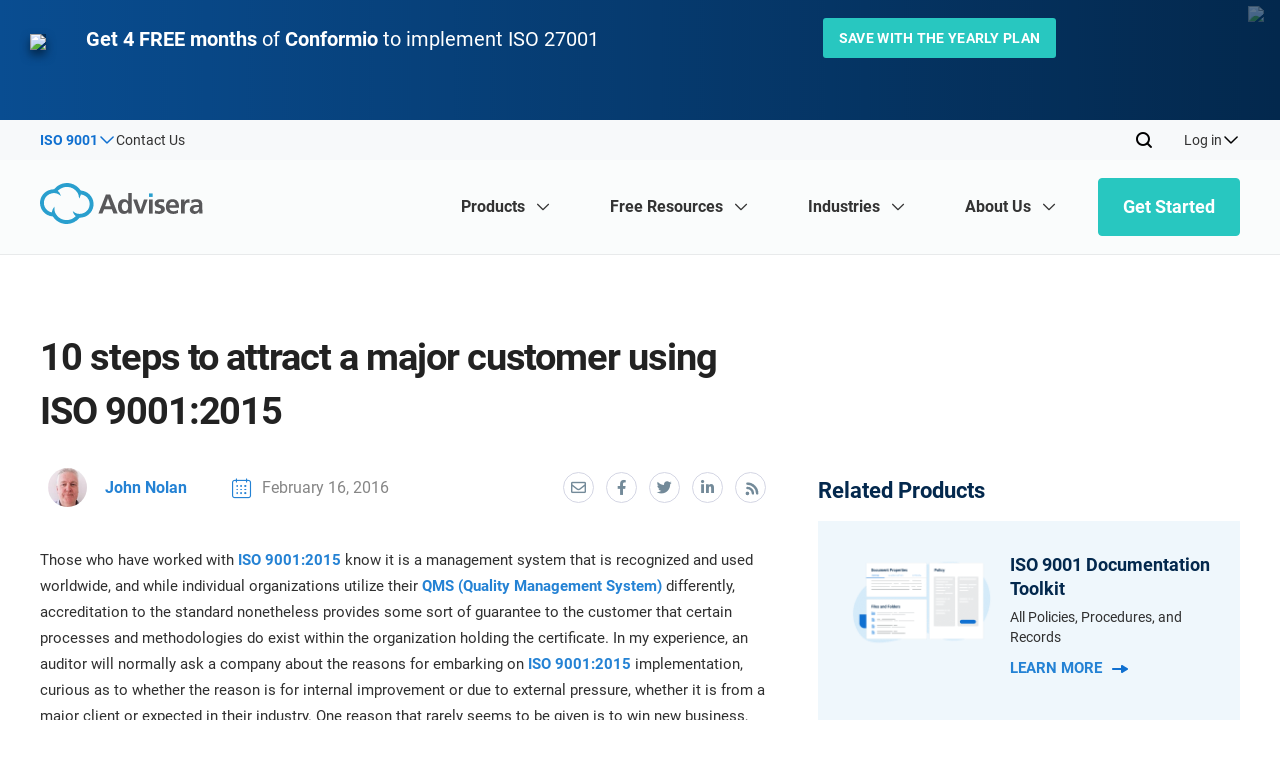

--- FILE ---
content_type: text/html; charset=UTF-8
request_url: https://advisera.com/9001academy/blog/2016/02/16/10-steps-to-attract-a-major-customer-using-iso-90012015/
body_size: 62999
content:
<!DOCTYPE html>
<html xmlns="http://www.w3.org/1999/xhtml" lang="en-US" prefix="og: https://ogp.me/ns#">

<head profile="http://gmpg.org/xfn/11"><meta http-equiv="Content-Type" content="text/html; charset=utf-8"/><script>if(navigator.userAgent.match(/MSIE|Internet Explorer/i)||navigator.userAgent.match(/Trident\/7\..*?rv:11/i)){var href=document.location.href;if(!href.match(/[?&]nowprocket/)){if(href.indexOf("?")==-1){if(href.indexOf("#")==-1){document.location.href=href+"?nowprocket=1"}else{document.location.href=href.replace("#","?nowprocket=1#")}}else{if(href.indexOf("#")==-1){document.location.href=href+"&nowprocket=1"}else{document.location.href=href.replace("#","&nowprocket=1#")}}}}</script><script>(()=>{class RocketLazyLoadScripts{constructor(){this.v="2.0.4",this.userEvents=["keydown","keyup","mousedown","mouseup","mousemove","mouseover","mouseout","touchmove","touchstart","touchend","touchcancel","wheel","click","dblclick","input"],this.attributeEvents=["onblur","onclick","oncontextmenu","ondblclick","onfocus","onmousedown","onmouseenter","onmouseleave","onmousemove","onmouseout","onmouseover","onmouseup","onmousewheel","onscroll","onsubmit"]}async t(){this.i(),this.o(),/iP(ad|hone)/.test(navigator.userAgent)&&this.h(),this.u(),this.l(this),this.m(),this.k(this),this.p(this),this._(),await Promise.all([this.R(),this.L()]),this.lastBreath=Date.now(),this.S(this),this.P(),this.D(),this.O(),this.M(),await this.C(this.delayedScripts.normal),await this.C(this.delayedScripts.defer),await this.C(this.delayedScripts.async),await this.T(),await this.F(),await this.j(),await this.A(),window.dispatchEvent(new Event("rocket-allScriptsLoaded")),this.everythingLoaded=!0,this.lastTouchEnd&&await new Promise(t=>setTimeout(t,500-Date.now()+this.lastTouchEnd)),this.I(),this.H(),this.U(),this.W()}i(){this.CSPIssue=sessionStorage.getItem("rocketCSPIssue"),document.addEventListener("securitypolicyviolation",t=>{this.CSPIssue||"script-src-elem"!==t.violatedDirective||"data"!==t.blockedURI||(this.CSPIssue=!0,sessionStorage.setItem("rocketCSPIssue",!0))},{isRocket:!0})}o(){window.addEventListener("pageshow",t=>{this.persisted=t.persisted,this.realWindowLoadedFired=!0},{isRocket:!0}),window.addEventListener("pagehide",()=>{this.onFirstUserAction=null},{isRocket:!0})}h(){let t;function e(e){t=e}window.addEventListener("touchstart",e,{isRocket:!0}),window.addEventListener("touchend",function i(o){o.changedTouches[0]&&t.changedTouches[0]&&Math.abs(o.changedTouches[0].pageX-t.changedTouches[0].pageX)<10&&Math.abs(o.changedTouches[0].pageY-t.changedTouches[0].pageY)<10&&o.timeStamp-t.timeStamp<200&&(window.removeEventListener("touchstart",e,{isRocket:!0}),window.removeEventListener("touchend",i,{isRocket:!0}),"INPUT"===o.target.tagName&&"text"===o.target.type||(o.target.dispatchEvent(new TouchEvent("touchend",{target:o.target,bubbles:!0})),o.target.dispatchEvent(new MouseEvent("mouseover",{target:o.target,bubbles:!0})),o.target.dispatchEvent(new PointerEvent("click",{target:o.target,bubbles:!0,cancelable:!0,detail:1,clientX:o.changedTouches[0].clientX,clientY:o.changedTouches[0].clientY})),event.preventDefault()))},{isRocket:!0})}q(t){this.userActionTriggered||("mousemove"!==t.type||this.firstMousemoveIgnored?"keyup"===t.type||"mouseover"===t.type||"mouseout"===t.type||(this.userActionTriggered=!0,this.onFirstUserAction&&this.onFirstUserAction()):this.firstMousemoveIgnored=!0),"click"===t.type&&t.preventDefault(),t.stopPropagation(),t.stopImmediatePropagation(),"touchstart"===this.lastEvent&&"touchend"===t.type&&(this.lastTouchEnd=Date.now()),"click"===t.type&&(this.lastTouchEnd=0),this.lastEvent=t.type,t.composedPath&&t.composedPath()[0].getRootNode()instanceof ShadowRoot&&(t.rocketTarget=t.composedPath()[0]),this.savedUserEvents.push(t)}u(){this.savedUserEvents=[],this.userEventHandler=this.q.bind(this),this.userEvents.forEach(t=>window.addEventListener(t,this.userEventHandler,{passive:!1,isRocket:!0})),document.addEventListener("visibilitychange",this.userEventHandler,{isRocket:!0})}U(){this.userEvents.forEach(t=>window.removeEventListener(t,this.userEventHandler,{passive:!1,isRocket:!0})),document.removeEventListener("visibilitychange",this.userEventHandler,{isRocket:!0}),this.savedUserEvents.forEach(t=>{(t.rocketTarget||t.target).dispatchEvent(new window[t.constructor.name](t.type,t))})}m(){const t="return false",e=Array.from(this.attributeEvents,t=>"data-rocket-"+t),i="["+this.attributeEvents.join("],[")+"]",o="[data-rocket-"+this.attributeEvents.join("],[data-rocket-")+"]",s=(e,i,o)=>{o&&o!==t&&(e.setAttribute("data-rocket-"+i,o),e["rocket"+i]=new Function("event",o),e.setAttribute(i,t))};new MutationObserver(t=>{for(const n of t)"attributes"===n.type&&(n.attributeName.startsWith("data-rocket-")||this.everythingLoaded?n.attributeName.startsWith("data-rocket-")&&this.everythingLoaded&&this.N(n.target,n.attributeName.substring(12)):s(n.target,n.attributeName,n.target.getAttribute(n.attributeName))),"childList"===n.type&&n.addedNodes.forEach(t=>{if(t.nodeType===Node.ELEMENT_NODE)if(this.everythingLoaded)for(const i of[t,...t.querySelectorAll(o)])for(const t of i.getAttributeNames())e.includes(t)&&this.N(i,t.substring(12));else for(const e of[t,...t.querySelectorAll(i)])for(const t of e.getAttributeNames())this.attributeEvents.includes(t)&&s(e,t,e.getAttribute(t))})}).observe(document,{subtree:!0,childList:!0,attributeFilter:[...this.attributeEvents,...e]})}I(){this.attributeEvents.forEach(t=>{document.querySelectorAll("[data-rocket-"+t+"]").forEach(e=>{this.N(e,t)})})}N(t,e){const i=t.getAttribute("data-rocket-"+e);i&&(t.setAttribute(e,i),t.removeAttribute("data-rocket-"+e))}k(t){Object.defineProperty(HTMLElement.prototype,"onclick",{get(){return this.rocketonclick||null},set(e){this.rocketonclick=e,this.setAttribute(t.everythingLoaded?"onclick":"data-rocket-onclick","this.rocketonclick(event)")}})}S(t){function e(e,i){let o=e[i];e[i]=null,Object.defineProperty(e,i,{get:()=>o,set(s){t.everythingLoaded?o=s:e["rocket"+i]=o=s}})}e(document,"onreadystatechange"),e(window,"onload"),e(window,"onpageshow");try{Object.defineProperty(document,"readyState",{get:()=>t.rocketReadyState,set(e){t.rocketReadyState=e},configurable:!0}),document.readyState="loading"}catch(t){console.log("WPRocket DJE readyState conflict, bypassing")}}l(t){this.originalAddEventListener=EventTarget.prototype.addEventListener,this.originalRemoveEventListener=EventTarget.prototype.removeEventListener,this.savedEventListeners=[],EventTarget.prototype.addEventListener=function(e,i,o){o&&o.isRocket||!t.B(e,this)&&!t.userEvents.includes(e)||t.B(e,this)&&!t.userActionTriggered||e.startsWith("rocket-")||t.everythingLoaded?t.originalAddEventListener.call(this,e,i,o):(t.savedEventListeners.push({target:this,remove:!1,type:e,func:i,options:o}),"mouseenter"!==e&&"mouseleave"!==e||t.originalAddEventListener.call(this,e,t.savedUserEvents.push,o))},EventTarget.prototype.removeEventListener=function(e,i,o){o&&o.isRocket||!t.B(e,this)&&!t.userEvents.includes(e)||t.B(e,this)&&!t.userActionTriggered||e.startsWith("rocket-")||t.everythingLoaded?t.originalRemoveEventListener.call(this,e,i,o):t.savedEventListeners.push({target:this,remove:!0,type:e,func:i,options:o})}}J(t,e){this.savedEventListeners=this.savedEventListeners.filter(i=>{let o=i.type,s=i.target||window;return e!==o||t!==s||(this.B(o,s)&&(i.type="rocket-"+o),this.$(i),!1)})}H(){EventTarget.prototype.addEventListener=this.originalAddEventListener,EventTarget.prototype.removeEventListener=this.originalRemoveEventListener,this.savedEventListeners.forEach(t=>this.$(t))}$(t){t.remove?this.originalRemoveEventListener.call(t.target,t.type,t.func,t.options):this.originalAddEventListener.call(t.target,t.type,t.func,t.options)}p(t){let e;function i(e){return t.everythingLoaded?e:e.split(" ").map(t=>"load"===t||t.startsWith("load.")?"rocket-jquery-load":t).join(" ")}function o(o){function s(e){const s=o.fn[e];o.fn[e]=o.fn.init.prototype[e]=function(){return this[0]===window&&t.userActionTriggered&&("string"==typeof arguments[0]||arguments[0]instanceof String?arguments[0]=i(arguments[0]):"object"==typeof arguments[0]&&Object.keys(arguments[0]).forEach(t=>{const e=arguments[0][t];delete arguments[0][t],arguments[0][i(t)]=e})),s.apply(this,arguments),this}}if(o&&o.fn&&!t.allJQueries.includes(o)){const e={DOMContentLoaded:[],"rocket-DOMContentLoaded":[]};for(const t in e)document.addEventListener(t,()=>{e[t].forEach(t=>t())},{isRocket:!0});o.fn.ready=o.fn.init.prototype.ready=function(i){function s(){parseInt(o.fn.jquery)>2?setTimeout(()=>i.bind(document)(o)):i.bind(document)(o)}return"function"==typeof i&&(t.realDomReadyFired?!t.userActionTriggered||t.fauxDomReadyFired?s():e["rocket-DOMContentLoaded"].push(s):e.DOMContentLoaded.push(s)),o([])},s("on"),s("one"),s("off"),t.allJQueries.push(o)}e=o}t.allJQueries=[],o(window.jQuery),Object.defineProperty(window,"jQuery",{get:()=>e,set(t){o(t)}})}P(){const t=new Map;document.write=document.writeln=function(e){const i=document.currentScript,o=document.createRange(),s=i.parentElement;let n=t.get(i);void 0===n&&(n=i.nextSibling,t.set(i,n));const c=document.createDocumentFragment();o.setStart(c,0),c.appendChild(o.createContextualFragment(e)),s.insertBefore(c,n)}}async R(){return new Promise(t=>{this.userActionTriggered?t():this.onFirstUserAction=t})}async L(){return new Promise(t=>{document.addEventListener("DOMContentLoaded",()=>{this.realDomReadyFired=!0,t()},{isRocket:!0})})}async j(){return this.realWindowLoadedFired?Promise.resolve():new Promise(t=>{window.addEventListener("load",t,{isRocket:!0})})}M(){this.pendingScripts=[];this.scriptsMutationObserver=new MutationObserver(t=>{for(const e of t)e.addedNodes.forEach(t=>{"SCRIPT"!==t.tagName||t.noModule||t.isWPRocket||this.pendingScripts.push({script:t,promise:new Promise(e=>{const i=()=>{const i=this.pendingScripts.findIndex(e=>e.script===t);i>=0&&this.pendingScripts.splice(i,1),e()};t.addEventListener("load",i,{isRocket:!0}),t.addEventListener("error",i,{isRocket:!0}),setTimeout(i,1e3)})})})}),this.scriptsMutationObserver.observe(document,{childList:!0,subtree:!0})}async F(){await this.X(),this.pendingScripts.length?(await this.pendingScripts[0].promise,await this.F()):this.scriptsMutationObserver.disconnect()}D(){this.delayedScripts={normal:[],async:[],defer:[]},document.querySelectorAll("script[type$=rocketlazyloadscript]").forEach(t=>{t.hasAttribute("data-rocket-src")?t.hasAttribute("async")&&!1!==t.async?this.delayedScripts.async.push(t):t.hasAttribute("defer")&&!1!==t.defer||"module"===t.getAttribute("data-rocket-type")?this.delayedScripts.defer.push(t):this.delayedScripts.normal.push(t):this.delayedScripts.normal.push(t)})}async _(){await this.L();let t=[];document.querySelectorAll("script[type$=rocketlazyloadscript][data-rocket-src]").forEach(e=>{let i=e.getAttribute("data-rocket-src");if(i&&!i.startsWith("data:")){i.startsWith("//")&&(i=location.protocol+i);try{const o=new URL(i).origin;o!==location.origin&&t.push({src:o,crossOrigin:e.crossOrigin||"module"===e.getAttribute("data-rocket-type")})}catch(t){}}}),t=[...new Map(t.map(t=>[JSON.stringify(t),t])).values()],this.Y(t,"preconnect")}async G(t){if(await this.K(),!0!==t.noModule||!("noModule"in HTMLScriptElement.prototype))return new Promise(e=>{let i;function o(){(i||t).setAttribute("data-rocket-status","executed"),e()}try{if(navigator.userAgent.includes("Firefox/")||""===navigator.vendor||this.CSPIssue)i=document.createElement("script"),[...t.attributes].forEach(t=>{let e=t.nodeName;"type"!==e&&("data-rocket-type"===e&&(e="type"),"data-rocket-src"===e&&(e="src"),i.setAttribute(e,t.nodeValue))}),t.text&&(i.text=t.text),t.nonce&&(i.nonce=t.nonce),i.hasAttribute("src")?(i.addEventListener("load",o,{isRocket:!0}),i.addEventListener("error",()=>{i.setAttribute("data-rocket-status","failed-network"),e()},{isRocket:!0}),setTimeout(()=>{i.isConnected||e()},1)):(i.text=t.text,o()),i.isWPRocket=!0,t.parentNode.replaceChild(i,t);else{const i=t.getAttribute("data-rocket-type"),s=t.getAttribute("data-rocket-src");i?(t.type=i,t.removeAttribute("data-rocket-type")):t.removeAttribute("type"),t.addEventListener("load",o,{isRocket:!0}),t.addEventListener("error",i=>{this.CSPIssue&&i.target.src.startsWith("data:")?(console.log("WPRocket: CSP fallback activated"),t.removeAttribute("src"),this.G(t).then(e)):(t.setAttribute("data-rocket-status","failed-network"),e())},{isRocket:!0}),s?(t.fetchPriority="high",t.removeAttribute("data-rocket-src"),t.src=s):t.src="data:text/javascript;base64,"+window.btoa(unescape(encodeURIComponent(t.text)))}}catch(i){t.setAttribute("data-rocket-status","failed-transform"),e()}});t.setAttribute("data-rocket-status","skipped")}async C(t){const e=t.shift();return e?(e.isConnected&&await this.G(e),this.C(t)):Promise.resolve()}O(){this.Y([...this.delayedScripts.normal,...this.delayedScripts.defer,...this.delayedScripts.async],"preload")}Y(t,e){this.trash=this.trash||[];let i=!0;var o=document.createDocumentFragment();t.forEach(t=>{const s=t.getAttribute&&t.getAttribute("data-rocket-src")||t.src;if(s&&!s.startsWith("data:")){const n=document.createElement("link");n.href=s,n.rel=e,"preconnect"!==e&&(n.as="script",n.fetchPriority=i?"high":"low"),t.getAttribute&&"module"===t.getAttribute("data-rocket-type")&&(n.crossOrigin=!0),t.crossOrigin&&(n.crossOrigin=t.crossOrigin),t.integrity&&(n.integrity=t.integrity),t.nonce&&(n.nonce=t.nonce),o.appendChild(n),this.trash.push(n),i=!1}}),document.head.appendChild(o)}W(){this.trash.forEach(t=>t.remove())}async T(){try{document.readyState="interactive"}catch(t){}this.fauxDomReadyFired=!0;try{await this.K(),this.J(document,"readystatechange"),document.dispatchEvent(new Event("rocket-readystatechange")),await this.K(),document.rocketonreadystatechange&&document.rocketonreadystatechange(),await this.K(),this.J(document,"DOMContentLoaded"),document.dispatchEvent(new Event("rocket-DOMContentLoaded")),await this.K(),this.J(window,"DOMContentLoaded"),window.dispatchEvent(new Event("rocket-DOMContentLoaded"))}catch(t){console.error(t)}}async A(){try{document.readyState="complete"}catch(t){}try{await this.K(),this.J(document,"readystatechange"),document.dispatchEvent(new Event("rocket-readystatechange")),await this.K(),document.rocketonreadystatechange&&document.rocketonreadystatechange(),await this.K(),this.J(window,"load"),window.dispatchEvent(new Event("rocket-load")),await this.K(),window.rocketonload&&window.rocketonload(),await this.K(),this.allJQueries.forEach(t=>t(window).trigger("rocket-jquery-load")),await this.K(),this.J(window,"pageshow");const t=new Event("rocket-pageshow");t.persisted=this.persisted,window.dispatchEvent(t),await this.K(),window.rocketonpageshow&&window.rocketonpageshow({persisted:this.persisted})}catch(t){console.error(t)}}async K(){Date.now()-this.lastBreath>45&&(await this.X(),this.lastBreath=Date.now())}async X(){return document.hidden?new Promise(t=>setTimeout(t)):new Promise(t=>requestAnimationFrame(t))}B(t,e){return e===document&&"readystatechange"===t||(e===document&&"DOMContentLoaded"===t||(e===window&&"DOMContentLoaded"===t||(e===window&&"load"===t||e===window&&"pageshow"===t)))}static run(){(new RocketLazyLoadScripts).t()}}RocketLazyLoadScripts.run()})();</script>
    
    <meta name="viewport" content="width=device-width, initial-scale=1.0, user-scalable=yes"/>
    <meta http-equiv="X-UA-Compatible" content="IE=edge">
    <link rel="shortcut icon" href="https://advisera.com/9001academy/wp-content/themes/academy_v2.0/favicon-3.png"/>

    	<style>img:is([sizes="auto" i], [sizes^="auto," i]) { contain-intrinsic-size: 3000px 1500px }</style>
	<link rel="alternate" hreflang="en" href="https://advisera.com/9001academy/blog/2016/02/16/10-steps-to-attract-a-major-customer-using-iso-90012015/" />
<link rel="alternate" hreflang="x-default" href="https://advisera.com/9001academy/blog/2016/02/16/10-steps-to-attract-a-major-customer-using-iso-90012015/" />
        <link rel="preload" href="https://advisera.com/9001academy/wp-content/themes/academy_v2.0/assets/fonts/advisera-icons/advisera-icons.woff2" type="font/woff2" as="font" crossorigin="anonymous">

<!-- Search Engine Optimization by Rank Math PRO - https://rankmath.com/ -->
<title>10 steps to attract a major customer using ISO 9001:2015</title>
<meta name="description" content="How do we go about using ISO 9001:2015 to demonstrate to a major customer that we are ready and capable to become their strategic supplier?"/>
<meta name="robots" content="follow, index, max-snippet:-1, max-video-preview:-1, max-image-preview:large"/>
<link rel="canonical" href="https://advisera.com/9001academy/blog/2016/02/16/10-steps-to-attract-a-major-customer-using-iso-90012015/" />
<meta property="og:locale" content="en_US" />
<meta property="og:type" content="article" />
<meta property="og:title" content="10 steps to attract a major customer using ISO 9001:2015" />
<meta property="og:description" content="How do we go about using ISO 9001:2015 to demonstrate to a major customer that we are ready and capable to become their strategic supplier?" />
<meta property="og:url" content="https://advisera.com/9001academy/blog/2016/02/16/10-steps-to-attract-a-major-customer-using-iso-90012015/" />
<meta property="og:site_name" content="9001Academy" />
<meta property="article:tag" content="auditor" />
<meta property="article:tag" content="change" />
<meta property="article:tag" content="continual improvement" />
<meta property="article:tag" content="culture" />
<meta property="article:tag" content="ISO 9001:2015" />
<meta property="article:tag" content="leadership" />
<meta property="article:tag" content="Process Control" />
<meta property="article:section" content="Blog" />
<meta property="og:updated_time" content="2024-11-15T11:40:51+00:00" />
<meta property="og:image" content="https://advisera.com/wp-content/uploads/sites/3/2019/10/9001academy-social.png" />
<meta property="og:image:secure_url" content="https://advisera.com/wp-content/uploads/sites/3/2019/10/9001academy-social.png" />
<meta property="og:image:width" content="1200" />
<meta property="og:image:height" content="630" />
<meta property="og:image:alt" content="10 steps to attract a major customer using ISO 9001:2015" />
<meta property="og:image:type" content="image/png" />
<meta name="twitter:card" content="summary_large_image" />
<meta name="twitter:title" content="10 steps to attract a major customer using ISO 9001:2015" />
<meta name="twitter:description" content="How do we go about using ISO 9001:2015 to demonstrate to a major customer that we are ready and capable to become their strategic supplier?" />
<meta name="twitter:image" content="https://advisera.com/wp-content/uploads/sites/3/2019/10/9001academy-social.png" />
<meta name="twitter:label1" content="Written by" />
<meta name="twitter:data1" content="John Nolan" />
<meta name="twitter:label2" content="Time to read" />
<meta name="twitter:data2" content="4 minutes" />
<!-- /Rank Math WordPress SEO plugin -->


<link rel='preconnect' href='//cdnsjs.cloudflare.com' />
<link rel='preconnect' href='//www.googletagmanager.com' />
<link rel='preconnect' href='//seal.digicert.com' />
<link rel='preconnect' href='//partners.advisera.com' />
<link data-minify="1" rel='stylesheet' id='blog-knowledgebase-css-css' href='https://advisera.com/9001academy/wp-content/cache/min/3/9001academy/wp-content/themes/academy_v2.0/assets/styles/blog-knowledgebase.css?ver=1769272231' type='text/css' media='all' />
<link data-minify="1" rel='stylesheet' id='blog-knowledgebase-single-css-css' href='https://advisera.com/9001academy/wp-content/cache/min/3/9001academy/wp-content/themes/academy_v2.0/assets/styles/blog-knowledgebase-single.css?ver=1769272231' type='text/css' media='all' />
<link data-minify="1" rel='stylesheet' id='knowledgebase-template-css-css' href='https://advisera.com/9001academy/wp-content/cache/min/3/9001academy/wp-content/themes/academy_v2.0/assets/styles/knowledgebase-template.css?ver=1769272287' type='text/css' media='all' />
<link data-minify="1" rel='stylesheet' id='header-and-footer-css' href='https://advisera.com/9001academy/wp-content/cache/min/3/9001academy/wp-content/themes/academy_v2.0/assets/styles/header-footer.css?ver=1769272231' type='text/css' media='all' />
<link data-minify="1" rel='stylesheet' id='css-advisera-styles-2024-css' href='https://advisera.com/9001academy/wp-content/cache/min/3/9001academy/wp-content/themes/academy_v2.0/assets/styles/style-2024.css?ver=1769272231' type='text/css' media='all' />
<style id='classic-theme-styles-inline-css' type='text/css'>
/*! This file is auto-generated */
.wp-block-button__link{color:#fff;background-color:#32373c;border-radius:9999px;box-shadow:none;text-decoration:none;padding:calc(.667em + 2px) calc(1.333em + 2px);font-size:1.125em}.wp-block-file__button{background:#32373c;color:#fff;text-decoration:none}
</style>
<style id='global-styles-inline-css' type='text/css'>
:root{--wp--preset--aspect-ratio--square: 1;--wp--preset--aspect-ratio--4-3: 4/3;--wp--preset--aspect-ratio--3-4: 3/4;--wp--preset--aspect-ratio--3-2: 3/2;--wp--preset--aspect-ratio--2-3: 2/3;--wp--preset--aspect-ratio--16-9: 16/9;--wp--preset--aspect-ratio--9-16: 9/16;--wp--preset--color--black: #000000;--wp--preset--color--cyan-bluish-gray: #abb8c3;--wp--preset--color--white: #ffffff;--wp--preset--color--pale-pink: #f78da7;--wp--preset--color--vivid-red: #cf2e2e;--wp--preset--color--luminous-vivid-orange: #ff6900;--wp--preset--color--luminous-vivid-amber: #fcb900;--wp--preset--color--light-green-cyan: #7bdcb5;--wp--preset--color--vivid-green-cyan: #00d084;--wp--preset--color--pale-cyan-blue: #8ed1fc;--wp--preset--color--vivid-cyan-blue: #0693e3;--wp--preset--color--vivid-purple: #9b51e0;--wp--preset--gradient--vivid-cyan-blue-to-vivid-purple: linear-gradient(135deg,rgba(6,147,227,1) 0%,rgb(155,81,224) 100%);--wp--preset--gradient--light-green-cyan-to-vivid-green-cyan: linear-gradient(135deg,rgb(122,220,180) 0%,rgb(0,208,130) 100%);--wp--preset--gradient--luminous-vivid-amber-to-luminous-vivid-orange: linear-gradient(135deg,rgba(252,185,0,1) 0%,rgba(255,105,0,1) 100%);--wp--preset--gradient--luminous-vivid-orange-to-vivid-red: linear-gradient(135deg,rgba(255,105,0,1) 0%,rgb(207,46,46) 100%);--wp--preset--gradient--very-light-gray-to-cyan-bluish-gray: linear-gradient(135deg,rgb(238,238,238) 0%,rgb(169,184,195) 100%);--wp--preset--gradient--cool-to-warm-spectrum: linear-gradient(135deg,rgb(74,234,220) 0%,rgb(151,120,209) 20%,rgb(207,42,186) 40%,rgb(238,44,130) 60%,rgb(251,105,98) 80%,rgb(254,248,76) 100%);--wp--preset--gradient--blush-light-purple: linear-gradient(135deg,rgb(255,206,236) 0%,rgb(152,150,240) 100%);--wp--preset--gradient--blush-bordeaux: linear-gradient(135deg,rgb(254,205,165) 0%,rgb(254,45,45) 50%,rgb(107,0,62) 100%);--wp--preset--gradient--luminous-dusk: linear-gradient(135deg,rgb(255,203,112) 0%,rgb(199,81,192) 50%,rgb(65,88,208) 100%);--wp--preset--gradient--pale-ocean: linear-gradient(135deg,rgb(255,245,203) 0%,rgb(182,227,212) 50%,rgb(51,167,181) 100%);--wp--preset--gradient--electric-grass: linear-gradient(135deg,rgb(202,248,128) 0%,rgb(113,206,126) 100%);--wp--preset--gradient--midnight: linear-gradient(135deg,rgb(2,3,129) 0%,rgb(40,116,252) 100%);--wp--preset--font-size--small: 13px;--wp--preset--font-size--medium: 20px;--wp--preset--font-size--large: 36px;--wp--preset--font-size--x-large: 42px;--wp--preset--spacing--20: 0.44rem;--wp--preset--spacing--30: 0.67rem;--wp--preset--spacing--40: 1rem;--wp--preset--spacing--50: 1.5rem;--wp--preset--spacing--60: 2.25rem;--wp--preset--spacing--70: 3.38rem;--wp--preset--spacing--80: 5.06rem;--wp--preset--shadow--natural: 6px 6px 9px rgba(0, 0, 0, 0.2);--wp--preset--shadow--deep: 12px 12px 50px rgba(0, 0, 0, 0.4);--wp--preset--shadow--sharp: 6px 6px 0px rgba(0, 0, 0, 0.2);--wp--preset--shadow--outlined: 6px 6px 0px -3px rgba(255, 255, 255, 1), 6px 6px rgba(0, 0, 0, 1);--wp--preset--shadow--crisp: 6px 6px 0px rgba(0, 0, 0, 1);}:where(.is-layout-flex){gap: 0.5em;}:where(.is-layout-grid){gap: 0.5em;}body .is-layout-flex{display: flex;}.is-layout-flex{flex-wrap: wrap;align-items: center;}.is-layout-flex > :is(*, div){margin: 0;}body .is-layout-grid{display: grid;}.is-layout-grid > :is(*, div){margin: 0;}:where(.wp-block-columns.is-layout-flex){gap: 2em;}:where(.wp-block-columns.is-layout-grid){gap: 2em;}:where(.wp-block-post-template.is-layout-flex){gap: 1.25em;}:where(.wp-block-post-template.is-layout-grid){gap: 1.25em;}.has-black-color{color: var(--wp--preset--color--black) !important;}.has-cyan-bluish-gray-color{color: var(--wp--preset--color--cyan-bluish-gray) !important;}.has-white-color{color: var(--wp--preset--color--white) !important;}.has-pale-pink-color{color: var(--wp--preset--color--pale-pink) !important;}.has-vivid-red-color{color: var(--wp--preset--color--vivid-red) !important;}.has-luminous-vivid-orange-color{color: var(--wp--preset--color--luminous-vivid-orange) !important;}.has-luminous-vivid-amber-color{color: var(--wp--preset--color--luminous-vivid-amber) !important;}.has-light-green-cyan-color{color: var(--wp--preset--color--light-green-cyan) !important;}.has-vivid-green-cyan-color{color: var(--wp--preset--color--vivid-green-cyan) !important;}.has-pale-cyan-blue-color{color: var(--wp--preset--color--pale-cyan-blue) !important;}.has-vivid-cyan-blue-color{color: var(--wp--preset--color--vivid-cyan-blue) !important;}.has-vivid-purple-color{color: var(--wp--preset--color--vivid-purple) !important;}.has-black-background-color{background-color: var(--wp--preset--color--black) !important;}.has-cyan-bluish-gray-background-color{background-color: var(--wp--preset--color--cyan-bluish-gray) !important;}.has-white-background-color{background-color: var(--wp--preset--color--white) !important;}.has-pale-pink-background-color{background-color: var(--wp--preset--color--pale-pink) !important;}.has-vivid-red-background-color{background-color: var(--wp--preset--color--vivid-red) !important;}.has-luminous-vivid-orange-background-color{background-color: var(--wp--preset--color--luminous-vivid-orange) !important;}.has-luminous-vivid-amber-background-color{background-color: var(--wp--preset--color--luminous-vivid-amber) !important;}.has-light-green-cyan-background-color{background-color: var(--wp--preset--color--light-green-cyan) !important;}.has-vivid-green-cyan-background-color{background-color: var(--wp--preset--color--vivid-green-cyan) !important;}.has-pale-cyan-blue-background-color{background-color: var(--wp--preset--color--pale-cyan-blue) !important;}.has-vivid-cyan-blue-background-color{background-color: var(--wp--preset--color--vivid-cyan-blue) !important;}.has-vivid-purple-background-color{background-color: var(--wp--preset--color--vivid-purple) !important;}.has-black-border-color{border-color: var(--wp--preset--color--black) !important;}.has-cyan-bluish-gray-border-color{border-color: var(--wp--preset--color--cyan-bluish-gray) !important;}.has-white-border-color{border-color: var(--wp--preset--color--white) !important;}.has-pale-pink-border-color{border-color: var(--wp--preset--color--pale-pink) !important;}.has-vivid-red-border-color{border-color: var(--wp--preset--color--vivid-red) !important;}.has-luminous-vivid-orange-border-color{border-color: var(--wp--preset--color--luminous-vivid-orange) !important;}.has-luminous-vivid-amber-border-color{border-color: var(--wp--preset--color--luminous-vivid-amber) !important;}.has-light-green-cyan-border-color{border-color: var(--wp--preset--color--light-green-cyan) !important;}.has-vivid-green-cyan-border-color{border-color: var(--wp--preset--color--vivid-green-cyan) !important;}.has-pale-cyan-blue-border-color{border-color: var(--wp--preset--color--pale-cyan-blue) !important;}.has-vivid-cyan-blue-border-color{border-color: var(--wp--preset--color--vivid-cyan-blue) !important;}.has-vivid-purple-border-color{border-color: var(--wp--preset--color--vivid-purple) !important;}.has-vivid-cyan-blue-to-vivid-purple-gradient-background{background: var(--wp--preset--gradient--vivid-cyan-blue-to-vivid-purple) !important;}.has-light-green-cyan-to-vivid-green-cyan-gradient-background{background: var(--wp--preset--gradient--light-green-cyan-to-vivid-green-cyan) !important;}.has-luminous-vivid-amber-to-luminous-vivid-orange-gradient-background{background: var(--wp--preset--gradient--luminous-vivid-amber-to-luminous-vivid-orange) !important;}.has-luminous-vivid-orange-to-vivid-red-gradient-background{background: var(--wp--preset--gradient--luminous-vivid-orange-to-vivid-red) !important;}.has-very-light-gray-to-cyan-bluish-gray-gradient-background{background: var(--wp--preset--gradient--very-light-gray-to-cyan-bluish-gray) !important;}.has-cool-to-warm-spectrum-gradient-background{background: var(--wp--preset--gradient--cool-to-warm-spectrum) !important;}.has-blush-light-purple-gradient-background{background: var(--wp--preset--gradient--blush-light-purple) !important;}.has-blush-bordeaux-gradient-background{background: var(--wp--preset--gradient--blush-bordeaux) !important;}.has-luminous-dusk-gradient-background{background: var(--wp--preset--gradient--luminous-dusk) !important;}.has-pale-ocean-gradient-background{background: var(--wp--preset--gradient--pale-ocean) !important;}.has-electric-grass-gradient-background{background: var(--wp--preset--gradient--electric-grass) !important;}.has-midnight-gradient-background{background: var(--wp--preset--gradient--midnight) !important;}.has-small-font-size{font-size: var(--wp--preset--font-size--small) !important;}.has-medium-font-size{font-size: var(--wp--preset--font-size--medium) !important;}.has-large-font-size{font-size: var(--wp--preset--font-size--large) !important;}.has-x-large-font-size{font-size: var(--wp--preset--font-size--x-large) !important;}
:where(.wp-block-post-template.is-layout-flex){gap: 1.25em;}:where(.wp-block-post-template.is-layout-grid){gap: 1.25em;}
:where(.wp-block-columns.is-layout-flex){gap: 2em;}:where(.wp-block-columns.is-layout-grid){gap: 2em;}
:root :where(.wp-block-pullquote){font-size: 1.5em;line-height: 1.6;}
</style>
<link rel='stylesheet' id='Roboto-css' href='https://advisera.com/9001academy/wp-content/plugins/advisera-new-header-footer/assets/fonts/roboto/stylesheet.css?ver=1.0.6.78' type='text/css' media='all' />
<link rel='stylesheet' id='icons-css' href='https://advisera.com/9001academy/wp-content/plugins/advisera-new-header-footer/assets/fonts/icons/css/icons.css?ver=1.0.6.78' type='text/css' media='all' />
<link rel='stylesheet' id='theme-specific-css' href='https://advisera.com/9001academy/wp-content/plugins/advisera-new-header-footer/assets/css/academy-theme.css?ver=1.0.6.78' type='text/css' media='all' />
<script type="text/javascript" src="https://advisera.com/9001academy/wp-includes/js/jquery/jquery.min.js?ver=3.7.1" id="jquery-core-js"></script>
<script type="text/javascript" id="early-load-js-extra">
/* <![CDATA[ */
var ajax_object = {"ajax_url":"https:\/\/advisera.com\/9001academy\/wp-admin\/admin-ajax.php","page_id":"5020"};
/* ]]> */
</script>
<script data-minify="1" type="text/javascript" src="https://advisera.com/9001academy/wp-content/cache/min/3/9001academy/wp-content/themes/academy_v2.0/js/early-load.js?ver=1769272231" id="early-load-js" data-rocket-defer defer></script>
<script type="rocketlazyloadscript" data-rocket-type="text/javascript" data-rocket-src="https://advisera.com/9001academy/wp-includes/js/tinymce/tinymce.min.js?ver=49110-20250317" id="wp-tinymce-root-js" data-rocket-defer defer></script>
<script type="rocketlazyloadscript" data-rocket-type="text/javascript" data-rocket-src="https://advisera.com/9001academy/wp-includes/js/tinymce/plugins/compat3x/plugin.min.js?ver=49110-20250317" id="wp-tinymce-js" data-rocket-defer defer></script>
<script data-minify="1" type="text/javascript" src="https://advisera.com/9001academy/wp-content/cache/min/3/9001academy/wp-content/plugins/advisera-new-header-footer/assets/js/critical.js?ver=1769272231" id="critical-js" data-rocket-defer defer></script>
<script type="text/javascript" id="new-header-js-extra">
/* <![CDATA[ */
var adv_translations = {"back":"Back"};
/* ]]> */
</script>
<script type="rocketlazyloadscript" data-minify="1" data-rocket-type="text/javascript" data-rocket-src="https://advisera.com/9001academy/wp-content/cache/min/3/9001academy/wp-content/plugins/advisera-new-header-footer/assets/js/header.js?ver=1769272231" id="new-header-js" data-rocket-defer defer></script>
<script type="rocketlazyloadscript" data-minify="1" data-rocket-type="text/javascript" data-rocket-src="https://advisera.com/9001academy/wp-content/cache/min/3/9001academy/wp-content/plugins/advisera-new-header-footer/assets/js/footer.js?ver=1769272231" id="new-footer-js" data-rocket-defer defer></script>
<script type="rocketlazyloadscript" data-minify="1" data-rocket-type="text/javascript" data-rocket-src="https://advisera.com/9001academy/wp-content/cache/min/3/9001academy/wp-content/plugins/advisera-new-header-footer/assets/js/tracking.js?ver=1769272231" id="header-tracking-js" data-rocket-defer defer></script>
<link rel="https://api.w.org/" href="https://advisera.com/9001academy/wp-json/" /><link rel="alternate" title="JSON" type="application/json" href="https://advisera.com/9001academy/wp-json/wp/v2/posts/5020" /><link rel="EditURI" type="application/rsd+xml" title="RSD" href="https://advisera.com/9001academy/xmlrpc.php?rsd" />
<meta name="generator" content="WordPress 6.8.3" />
<link rel='shortlink' href='https://advisera.com/9001academy/?p=5020' />
<link rel="alternate" title="oEmbed (JSON)" type="application/json+oembed" href="https://advisera.com/9001academy/wp-json/oembed/1.0/embed?url=https%3A%2F%2Fadvisera.com%2F9001academy%2Fblog%2F2016%2F02%2F16%2F10-steps-to-attract-a-major-customer-using-iso-90012015%2F" />
<link rel="alternate" title="oEmbed (XML)" type="text/xml+oembed" href="https://advisera.com/9001academy/wp-json/oembed/1.0/embed?url=https%3A%2F%2Fadvisera.com%2F9001academy%2Fblog%2F2016%2F02%2F16%2F10-steps-to-attract-a-major-customer-using-iso-90012015%2F&#038;format=xml" />
<meta class="elastic" name="article_title" content="10 steps to attract a major customer using ISO 9001:2015" />
<meta class="elastic" name="external_id" content="3005020" />
<meta class="elastic" name="resourcetypeall" content="Articles" />
<meta class="elastic" name="resourcetype" content="Articles" />
<meta class="elastic" name="topic" content="benefits & case studies" />
<meta class="elastic" name="knowledgelevel" content="Beginner" />
<meta class="elastic" name="standardall" content="ISO 9001" />
<meta class="elastic" name="standard" content="ISO 9001" />
<meta class="elastic" name="filled" content="1" />
<meta class="elastic" name="documenttype" content="2" />
<meta class="elastic" name="publishedtimestamp" content="1455655718" />
<meta class="elastic" name="modifiedtimestamp" content="1731670851" />
<meta class="elastic" name="author" content="John Nolan" />
<meta class="elastic" name="language" content="en" />
<meta class="elastic" name="etrainingtoolkittype" content="" />
<meta class="elastic" name="etrainingtype" content="" />
<meta class="elastic" name="menuorder" content="" />
<meta class="elastic" name="trainingcoursetype" content="" />
<meta name="generator" content="WPML ver:4.8.6 stt:67,22,39,1,4,3,27,28,44,51,2;" />
<script> var $ = jQuery; </script><noscript><style id="rocket-lazyload-nojs-css">.rll-youtube-player, [data-lazy-src]{display:none !important;}</style></noscript>
        
                    <!-- Google Tag Manager -->
            <script type="rocketlazyloadscript">
                (function (w, d, s, l, i) {
                    w[l] = w[l] || [];
                    w[l].push({
                        'gtm.start': new Date().getTime(), event: 'gtm.js'
                    });
                    var f = d.getElementsByTagName(s)[0],
                        j = d.createElement(s), dl = l != 'dataLayer' ? '&l=' + l : '';
                    j.async = true;
                    j.src =
                        'https://www.googletagmanager.com/gtm.js?id=' + i + dl;
                    f.parentNode.insertBefore(j, f);
                })(window, document, 'script', 'dataLayer', 'GTM-W8Z7FV');
            </script>
            <!-- End Google Tag Manager -->
          
    <script type="text/javascript" id="head-script">
        var siteID = '3';
        var academy = '9001Academy';
        var ajaxurl = 'https://advisera.com/9001academy/wp-admin/admin-ajax.php';
        var postID = '5020';
        var postTitle = '10 steps to attract a major customer using ISO 9001:2015';
        var networkURL = 'https://advisera.com/';
        var cLang = 'en';
        if (window.HubSpotConversations) {
            window.hsConversationsSettings = {loadImmediately: false};
            setTimeout(function () {
                window.HubSpotConversations.widget.load();
            }, 3000);
        }
    </script>

    <meta name="generator" content="WP Rocket 3.20.3" data-wpr-features="wpr_delay_js wpr_defer_js wpr_minify_js wpr_lazyload_images wpr_image_dimensions wpr_minify_css wpr_desktop" /></head>

<body class="wp-singular post-template-default single single-post postid-5020 single-format-standard wp-theme-academy_v20 lang-en" id="site3">

      <!-- Google Tag Manager (noscript) -->
      <noscript>
          <iframe src="https://www.googletagmanager.com/ns.html?id=GTM-W8Z7FV" height="0" width="0" style="display:none;visibility:hidden">
          </iframe>
      </noscript>
      <!-- End Google Tag Manager (noscript) -->
  
<script type="text/javascript">
    (function ($) {
        $(function () {
            var stored = localStorage.getItem('conf_2026_adv');
            var now = new Date().getTime();
            var expireTime = 12 * 60 * 60 * 1000;

            if (stored) {
                var data = JSON.parse(stored);
                if (now - data.time < expireTime) {
                    $("#top-promo-banner").hide();
                } else {
                    localStorage.removeItem('conf_2026_adv');
                    $("#top-promo-banner").show();
                }
            } else {
                $("#top-promo-banner").show();
            }

            $("#promo-close").click(function () {
                $("#top-promo-banner").slideUp();
                localStorage.setItem('conf_2026_adv', JSON.stringify({time: now}));
            });
        });
    })(jQuery);   
</script>
<style type="text/css">
#top-promo-banner {
	font-family: Roboto !important;
	color: #fff;
	background: rgb(3,40,77);
	background: -moz-linear-gradient(270deg, rgba(3,40,77,1) 0%, rgba(9,77,145,1) 100%);
	background: -webkit-linear-gradient(270deg, rgba(3,40,77,1) 0%, rgba(9,77,145,1) 100%);
	background: linear-gradient(270deg, rgba(3,40,77,1) 0%, rgba(9,77,145,1) 100%);
	filter: progid:DXImageTransform.Microsoft.gradient(startColorstr="#03284d",endColorstr="#094d91",GradientType=1);
    position: relative;
    overflow: hidden;
	height: auto;
	min-height: 120px;
    line-height: 1.4;
}
#top-promo-banner .container {
    position: relative;
    padding: 15px 0px;
	width: 1220px;
	max-width: 100%;
    margin: 0 auto;
}
#top-promo-banner .container * {
	box-sizing: content-box;
}
#top-promo-banner .flex {
	display: flex;
    align-items: center;
	justify-content: flex-start;
    flex: 1;
}
#top-promo-banner a, #top-promo-banner a:hover, #top-promo-banner a:focus {
	color: #fff !important;
    text-decoration: none !important;
}
#top-promo-banner .promo {
    max-width: 180px;
}
#top-promo-banner .discount img {
    display: block;
    z-index: 10;
    position: relative;
    margin-bottom: -50px;
	width: 100%;
    box-shadow: inset 0px 0px 10px 2px #03284d, 0 5px 10px 0px #03284d;
}
#top-promo-banner .title {
    z-index: 10;
    position: relative;
    margin-left: 40px;
    margin-right: 30px;
    margin-top: 10px;
    font-weight: 400;
    max-width: 650px;
    width: max-content;
}
#top-promo-banner .title .h-big {
	font-size: 20px;
    color: #fff;
}
#top-promo-banner .title .h-small {
	font-size: 14px;
    color: #fff;
    font-weight: 600;
    text-transform: uppercase;
	margin-top: 8px;
	opacity: 0.65;
	letter-spacing: 0.25px;
}
#top-promo-banner .promo-button {
    text-align: center;
	margin-top: 10px;
    flex: 1;
}
#top-promo-banner .promo-button a {
	background: #28C7C0;
    border-radius: 3px;
    padding: 12px 16px;
    line-height: 1;
    text-align: center;
    text-transform: uppercase;
    font-size: 14px;
    letter-spacing: 0.3px;
    font-weight: 600;
}
#top-promo-banner .promo-button a:hover {
    background: #009E97;
}
#promo-close {
    cursor: pointer;
	position: absolute;
	width: 20px;
    height: 20px;
    top: 6px;
    right: 12px;
	opacity: 0.35;
	-webkit-transition: opacity 0.25s ease-in-out;
       -moz-transition: opacity 0.25s ease-in-out;
        -ms-transition: opacity 0.25s ease-in-out;
         -o-transition: opacity 0.25s ease-in-out;
            transition: opacity 0.25s ease-in-out;
}
#promo-close:hover {
    opacity: 0.55;
	zoom: 1;
    filter: alpha(opacity=50);
}
#top-promo-banner .nobr {
    white-space: nowrap !important;
}
@media (max-width: 1259.98px){
	#top-promo-banner .container {
		padding: 15px 25px !important;
	}
    #top-promo-banner .flex {
        justify-content: center;
        flex: initial;
    }
	#top-promo-banner .r-col.flex {
		display: block;
	}
	#top-promo-banner .promo {
		width: max-content;
	}
	#top-promo-banner .discount {
		padding: 0px;
		max-width: initial;
	}
	#top-promo-banner .title {
		padding: 0px 32px;
        width: 100%;
        margin: 0;
        box-sizing: border-box;
        max-width: max-content;
	}
    #top-promo-banner .promo-button {
        text-align: left;
        margin-left: 30px;
    }
	#top-promo-banner .promo-button a {
		margin-right: 0px;
		margin-left: 0px;
		width: auto;
		display: inline-block;
	}
}

@media (max-width: 566.98px){
	#top-promo-banner .container {
		padding: 20px 0 25px 0 !important;
        text-align: center;
	}
	#top-promo-banner .flex {
		display: block;
	}
	#top-promo-banner .r-col.flex {
		width: 100%;
	}
	#top-promo-banner .promo {
		width: 100%;
        max-width: initial;
        text-align: center;
	}
	#top-promo-banner .discount {
		box-sizing: border-box;
        max-width: 180px;
        margin: 0 auto;
	}
	#top-promo-banner .discount img {
		margin: 15px auto;
		max-width: 180px;
	}
	#top-promo-banner .title {
		padding: 0px 20px;
        margin: 0 auto;
		width: 100%;
        max-width: 400px;
        padding: 0px 20px;
        box-sizing: border-box;
	}
    #top-promo-banner .promo-button {
        text-align: center;
        margin-left: 0px;
    }
	#top-promo-banner .promo-button a {
		margin-right: 0px;
		width: auto;
		display: inline-block;
	}
}
</style>


<section data-rocket-location-hash="8ffae1465f887531b920dd60455b067d" id="top-promo-banner" style="display: none;">
        <div data-rocket-location-hash="6005da2017e5fd3302f88d75d9af55c2" class="container">
            <div data-rocket-location-hash="77f049e14b3a42fa4b588793f1265746" class="section group row-clear clearfix flex">
                <div class="promo">
                    <div class="discount"><img width="380" height="308" data-no-lazy="1" src="/wp-content/plugins/advisera-new-header-footer/templates/promo-banners/images/conformio-interface-2025.png" /></div>
                </div>
                <div class="r-col flex">
                <div class="title">
                        <div class="h-big"><strong>Get 4 FREE months</strong> of <strong>Conformio</strong> to implement <span class="nobr">ISO 27001</span></div>
                        <!--<div class="h-small">Limited-time offer – ends <span class="nobr">January 29, 2026</span></div>-->
                    </div>
                    <div class="promo-button tracker" data-id="PROMO-BANNER" data-name="9A | top | bundle | Get 4 FREE months of Conformio to implement ISO 27001 (Save with the yearly plan)" data-position="slot1" data-creative="top-banner">
                        <a id="promo-button-action" href="https://advisera.com/conformio/#pricing" class="p-btn">Save with the yearly plan</a>
                    </div>
                </div>
            </div>            
        </div>
        <div data-rocket-location-hash="5841d11d19eda2ba9d4a3b7341fbe08a" id="promo-close"><img width="512" height="512" src="data:image/svg+xml,%3Csvg%20xmlns='http://www.w3.org/2000/svg'%20viewBox='0%200%20512%20512'%3E%3C/svg%3E" data-lazy-src="/wp-content/plugins/advisera-new-header-footer/templates/promo-banners/images/icon-close-white.svg" /><noscript><img width="512" height="512" src="/wp-content/plugins/advisera-new-header-footer/templates/promo-banners/images/icon-close-white.svg" /></noscript></div> 
</section><div data-rocket-location-hash="6584080317c155bb90ee820561e1b3d8" id="top-bar" class="top-bar advisera-theme" style="background-color:var(--color-mono-xl);">
  <div data-rocket-location-hash="c2b2a1461d8b94e639cd80a05325878c" class="container">
    <ul class="top-bar--left" style="color:var(--topbar-svg-color)">
      	    <li class="standard-switcher  two-columns standard-selected" data-standard="ISO 9001">
	        <div class="standard-switcher-top">
	            <p>ISO 9001</p>
	            <i class="icon icon-caret"></i>
	        </div>
	        <div class="standards-list-wrp" style="display: none;">
	            <ul class="standards-list">
	            	<li style="min-width:100%;"><a class="standard-item advisera-home-link" href="/">Advisera Home</a></li>
	                <li class=""><a href="https://advisera.com/iso-27001/" class="standard-item">ISO 27001</a></li><li class=""><a href="https://advisera.com/nis-2/" class="standard-item">NIS2</a></li><li class=""><a href="https://advisera.com/iso-42001/" class="standard-item">ISO 42001</a></li><li class=""><a href="https://advisera.com/consultant-resources/" class="standard-item">For Consultants</a></li><li class=""><a href="https://advisera.com/iso-9001/" class="standard-item current-standard">ISO 9001</a></li><li class=""><a href="https://advisera.com/eu-gdpr/" class="standard-item">EU GDPR</a></li><li class=""><a href="https://advisera.com/iso-13485/" class="standard-item">ISO 13485</a></li><li class=""><a href="https://advisera.com/iso-13485/" class="standard-item">EU MDR</a></li><li class=""><a href="https://advisera.com/iso-14001/" class="standard-item">ISO 14001</a></li><li class=""><a href="https://advisera.com/dora/" class="standard-item">DORA</a></li><li class=""><a href="https://advisera.com/iso-45001/" class="standard-item">ISO 45001</a></li><li class=""><a href="https://advisera.com/iatf-16949/" class="standard-item">IATF 16949</a></li><li class=""><a href="https://advisera.com/iso-20000/" class="standard-item">ISO 20000</a></li><li class=""><a href="https://advisera.com/as9100/" class="standard-item">AS9100</a></li><li class=""><a href="https://advisera.com/iso-22301/" class="standard-item">ISO 22301</a></li><li class="two-rows"><a href="https://advisera.com/iso-in-general/" class="standard-item">Compliance in general</a></li><li class=""><a href="https://advisera.com/iso-17025/" class="standard-item">ISO 17025</a></li>	            </ul>
	        </div>
	    </li>
  	      
      <li>
        <a class="top-bar--contact" href="/contact/">Contact Us</a>
      </li>
          </ul>
    
<ul class="top-bar--right"> 
  <li>      
    <a href="#" class="top-bar--search-icon" aria-label="Search"><i class="icon icon-search"></i></a>
  </li>
  <li>
    <div class="top-bar--log-in">
      <div class="log-in-top">
        <p style="color: var(--topbar-svg-color)">Log in</p>
        <i class="icon icon-caret"></i>
      </div>
      <div class="log-in-list-wrp" style="display: none;">
        <ul class="log-in-list">
          
            <li class="log-in-list-item">
              <a target="_blank" href="https://conformio.com/login/" aria-label="Conformio">
              <svg xmlns="http://www.w3.org/2000/svg" width="32" height="32" viewBox="0 0 42.41 41.26"><defs><style>.cls-1{fill:#1070d0;}.cls-2{fill:#28c7c0;}</style></defs><g id="Camada_2" data-name="Camada 2"><g id="_Layer_" data-name="&lt;Layer&gt;"><path class="cls-1" d="M40.26,30.28H2.15A2.15,2.15,0,0,1,0,28.13v-26A2.15,2.15,0,0,1,2.15,0H40.26a2.15,2.15,0,0,1,2.15,2.15v26A2.15,2.15,0,0,1,40.26,30.28ZM2.15,1.22a.92.92,0,0,0-.93.93v26a.92.92,0,0,0,.93.93H40.26a.92.92,0,0,0,.93-.93v-26a.92.92,0,0,0-.93-.93Zm36.57,26h-35a.6.6,0,0,1-.61-.6V3.69a.61.61,0,0,1,.61-.61h35a.61.61,0,0,1,.61.61V26.6A.6.6,0,0,1,38.72,27.2ZM4.29,26H38.12V4.29H4.29Z"/><path class="cls-1" d="M24.11,37.14h-6a.62.62,0,0,1-.61-.61V29.72a.61.61,0,0,1,.61-.61h6a.61.61,0,0,1,.61.61v6.81A.61.61,0,0,1,24.11,37.14Zm-5.4-1.22H23.5v-5.6H18.71Z"/><path class="cls-1" d="M33.47,41.26H8.84A.61.61,0,0,1,8.31,41a.61.61,0,0,1,0-.61l2.45-4.12a.58.58,0,0,1,.52-.3H31a.6.6,0,0,1,.52.3L34,40.34A.63.63,0,0,1,34,41,.61.61,0,0,1,33.47,41.26ZM9.91,40H32.4l-1.72-2.9h-19Z"/><path class="cls-2" d="M29.73,22.34h-17a2,2,0,0,1-2-2V9.93a2,2,0,0,1,2-2H29.73a2,2,0,0,1,2,2V20.35A2,2,0,0,1,29.73,22.34Zm-17-13.26a.85.85,0,0,0-.85.85V20.35a.85.85,0,0,0,.85.85H29.73a.85.85,0,0,0,.85-.85V9.93a.85.85,0,0,0-.85-.85Z"/><path class="cls-2" d="M31.15,11.21H11.26a.57.57,0,0,1-.56-.57.56.56,0,0,1,.56-.57H31.15a.56.56,0,0,1,.56.57A.57.57,0,0,1,31.15,11.21Z"/><path class="cls-2" d="M31.15,14H11.26a.56.56,0,0,1-.56-.57.57.57,0,0,1,.56-.57H31.15a.57.57,0,0,1,.56.57A.56.56,0,0,1,31.15,14Z"/><path class="cls-2" d="M18.49,16.64H13.22a.57.57,0,0,1-.57-.57.56.56,0,0,1,.57-.57h5.27a.56.56,0,0,1,.56.57A.57.57,0,0,1,18.49,16.64Z"/><path class="cls-2" d="M18.49,18.85H13.22a.57.57,0,0,1-.57-.57.56.56,0,0,1,.57-.57h5.27a.56.56,0,0,1,.56.57A.57.57,0,0,1,18.49,18.85Z"/><path class="cls-2" d="M26.68,19.36a2.19,2.19,0,1,1,2.18-2.19A2.19,2.19,0,0,1,26.68,19.36Zm0-3.23a1,1,0,1,0,1,1A1,1,0,0,0,26.68,16.13Z"/></g></g></svg>              
              <p>Conformio</p>
              </a>
            </li>
          
            <li class="log-in-list-item">
              <a target="_blank" href="https://training.advisera.com/login/" aria-label="Courses">
                <svg xmlns="http://www.w3.org/2000/svg" width="32" height="32" viewBox="0 0 46.87 36.66"><defs><style>.cls-1{fill:#28c7c0;}.cls-2{fill:#1070d0;}</style></defs><g id="Camada_2" data-name="Camada 2"><g id="_Layer_" data-name="&lt;Layer&gt;"><path class="cls-1" d="M22.74,24.56a.59.59,0,0,1-.31-.09.6.6,0,0,1-.3-.52V12.64a.63.63,0,0,1,.3-.53.66.66,0,0,1,.61,0l9.8,5.66a.61.61,0,0,1,0,1.05L23,24.47A.55.55,0,0,1,22.74,24.56Zm.6-10.87V22.9l8-4.61Z"/><path class="cls-2" d="M43.86,5.72h-.07a3,3,0,0,0-3-2.86h-.07a3,3,0,0,0-3-2.86H3A3,3,0,0,0,0,3V27.93a3,3,0,0,0,3,3h.07a3,3,0,0,0,3,2.85h.07a3,3,0,0,0,3,2.86H43.86a3,3,0,0,0,3-3V8.73A3,3,0,0,0,43.86,5.72Zm-40.8.15V29.71H3a1.8,1.8,0,0,1-1.8-1.79V3A1.81,1.81,0,0,1,3,1.21H23.26c3.13,0,10.51-.05,14.57,0a1.79,1.79,0,0,1,1.68,1.65H6.07A3,3,0,0,0,3.06,5.87ZM6.13,8.73V32.58H6.07a1.79,1.79,0,0,1-1.79-1.79V5.87a1.8,1.8,0,0,1,1.79-1.8H26.33c3.12,0,10.51-.05,14.56,0a1.78,1.78,0,0,1,1.69,1.64H9.14A3,3,0,0,0,6.13,8.73ZM45.66,33.65a1.8,1.8,0,0,1-1.8,1.79H9.14a1.8,1.8,0,0,1-1.8-1.79V8.73a1.81,1.81,0,0,1,1.8-1.8H29.39c3.13,0,10.51,0,14.57,0a1.79,1.79,0,0,1,1.7,1.79Z"/><path class="cls-2" d="M46.26,30.06H6.76a.61.61,0,1,1,0-1.21h39.5a.61.61,0,1,1,0,1.21Z"/><path class="cls-1" d="M43.6,33.25H11.77a.61.61,0,0,1,0-1.21H43.6a.61.61,0,0,1,0,1.21Z"/><path class="cls-1" d="M11.77,34.3H9.67a.6.6,0,0,1-.61-.6V31.59A.61.61,0,0,1,9.67,31h2.1a.61.61,0,0,1,.61.61V33.7A.6.6,0,0,1,11.77,34.3Zm-1.5-1.21h.9V32.2h-.9Z"/></g></g></svg>
                <p>Courses</p>
              </a>
            </li>
            <li class="log-in-list-item">
              <a target="_blank" href="https://community.advisera.com/sign-in/" aria-label="Community">
                <svg width="32" height="32" viewBox="0 0 64 64" fill="none" xmlns="http://www.w3.org/2000/svg">
                <path d="M16.9143 32.0074C14.24 32.0074 12.0686 29.8396 12.0686 27.1698V23.4047C12.0686 20.7349 14.24 18.5671 16.9143 18.5671C19.5886 18.5671 21.76 20.7349 21.76 23.4047V27.1698C21.76 29.8396 19.5886 32.0074 16.9143 32.0074ZM16.9143 19.845C14.9372 19.845 13.3372 21.4423 13.3372 23.4161V27.1812C13.3372 29.1551 14.9372 30.7524 16.9143 30.7524C18.8915 30.7524 20.4915 29.1551 20.4915 27.1812V23.4161C20.4915 21.4423 18.8915 19.845 16.9143 19.845Z" fill="#1070D0"/>
                <path d="M16.8001 37.4612C15.0858 37.4612 13.6915 35.6585 13.6915 33.4565C13.6915 33.2055 13.7144 32.9545 13.7487 32.7149C13.7944 32.3726 14.1144 32.133 14.4687 32.1787C14.8115 32.2243 15.0515 32.5552 15.0058 32.8975C14.983 33.08 14.9715 33.2626 14.9715 33.4565C14.9715 34.9397 15.8172 36.1948 16.8115 36.1948C17.8058 36.1948 18.6515 34.9397 18.6515 33.4565C18.6515 33.2626 18.6401 33.08 18.6172 32.8975C18.5715 32.5552 18.8115 32.2357 19.1544 32.1787C19.4972 32.133 19.8172 32.3726 19.8744 32.7149C19.9087 32.9545 19.9315 33.2055 19.9315 33.4565C19.9315 35.67 18.5372 37.4612 16.823 37.4612H16.8001Z" fill="#1070D0"/>
                <path d="M18.4572 24.0892C17.9886 24.0892 17.5544 23.9979 17.1429 23.804C16.6286 23.5644 16.3086 23.2335 16.0572 22.9597C15.7944 22.6859 15.6572 22.5489 15.4286 22.4919C14.8801 22.3664 14.0801 22.8342 13.1772 23.8154C12.9372 24.0664 12.5372 24.0892 12.2858 23.8496C12.0344 23.61 12.0115 23.2107 12.2515 22.9597C13.5315 21.5791 14.6629 21.0315 15.7144 21.2711C16.3315 21.408 16.6744 21.7731 16.9829 22.104C17.2001 22.3322 17.3944 22.5375 17.6801 22.663C18.1944 22.9026 19.0058 23.051 20.7315 22.0583C21.0401 21.8872 21.4172 21.9899 21.6001 22.2979C21.7715 22.606 21.6686 22.9825 21.3601 23.165C20.2515 23.7926 19.3029 24.112 18.4572 24.112V24.0892Z" fill="#1070D0"/>
                <path fill-rule="evenodd" clip-rule="evenodd" d="M23.6555 33.7666C22.994 33.3289 22.2363 32.9974 21.4057 32.7604L18.2171 31.8705C17.8857 31.7678 17.5314 31.9732 17.44 32.3041C17.3371 32.6349 17.5429 32.9886 17.8743 33.0799L21.0629 33.9698C21.543 34.1006 21.9925 34.2755 22.4059 34.4889C22.7954 34.2371 23.2135 33.9957 23.6555 33.7666ZM19.1638 42.5611H11.4971C10.2629 42.5611 9.26857 41.5571 9.26857 40.3363V36.4571C9.26857 36.0692 9.61143 35.59 10.24 35.0994C10.8914 34.5974 11.6571 34.2208 12.5371 33.9698L15.8171 33.0457C16.1486 32.9544 16.3429 32.6007 16.2514 32.2698C16.16 31.939 15.8171 31.745 15.4743 31.8363L12.1943 32.7604C11.1543 33.0571 10.24 33.5135 9.46286 34.1182C8.49143 34.8712 8 35.6698 8 36.4685V40.3477C8 42.2759 9.57714 43.839 11.4971 43.839H19.2545C19.2127 43.4355 19.1823 43.0099 19.1638 42.5611Z" fill="#1070D0"/>
                <path d="M47.0857 32.0074C49.76 32.0074 51.9314 29.8396 51.9314 27.1698V23.4047C51.9314 20.7349 49.76 18.5671 47.0857 18.5671C44.4114 18.5671 42.24 20.7349 42.24 23.4047V27.1698C42.24 29.8396 44.4114 32.0074 47.0857 32.0074ZM47.0857 19.845C49.0628 19.845 50.6628 21.4423 50.6628 23.4161V27.1812C50.6628 29.1551 49.0628 30.7524 47.0857 30.7524C45.1085 30.7524 43.5085 29.1551 43.5085 27.1812V23.4161C43.5085 21.4423 45.1085 19.845 47.0857 19.845Z" fill="#1070D0"/>
                <path d="M47.1999 37.4612C48.9142 37.4612 50.3085 35.6585 50.3085 33.4565C50.3085 33.2055 50.2856 32.9545 50.2513 32.7149C50.2056 32.3726 49.8856 32.133 49.5313 32.1787C49.1885 32.2243 48.9485 32.5552 48.9942 32.8975C49.017 33.08 49.0285 33.2626 49.0285 33.4565C49.0285 34.9397 48.1828 36.1948 47.1885 36.1948C46.1942 36.1948 45.3485 34.9397 45.3485 33.4565C45.3485 33.2626 45.3599 33.08 45.3828 32.8975C45.4285 32.5552 45.1885 32.2357 44.8456 32.1787C44.5028 32.133 44.1828 32.3726 44.1256 32.7149C44.0913 32.9545 44.0685 33.2055 44.0685 33.4565C44.0685 35.67 45.4628 37.4612 47.177 37.4612H47.1999Z" fill="#1070D0"/>
                <path d="M48.6909 24.0892C48.2223 24.0892 47.788 23.9979 47.3766 23.804C46.8623 23.5644 46.5423 23.2335 46.2909 22.9597C46.028 22.6859 45.8909 22.5489 45.6623 22.4919C45.1137 22.3664 44.3137 22.8342 43.4109 23.8154C43.1709 24.0664 42.7709 24.0892 42.5194 23.8496C42.268 23.61 42.2451 23.2107 42.4851 22.9597C43.7651 21.5791 44.8966 21.0315 45.948 21.2711C46.5651 21.408 46.908 21.7731 47.2166 22.104C47.4337 22.3322 47.628 22.5375 47.9137 22.663C48.428 22.9026 49.2394 23.051 50.9651 22.0583C51.2737 21.8872 51.6509 21.9899 51.8337 22.2979C52.0051 22.606 51.9023 22.9825 51.5937 23.165C50.4851 23.7926 49.5366 24.112 48.6909 24.112V24.0892Z" fill="#1070D0"/>
                <path fill-rule="evenodd" clip-rule="evenodd" d="M40.3445 33.7666C41.006 33.3289 41.7637 32.9974 42.5943 32.7604L45.7829 31.8705C46.1143 31.7678 46.4686 31.9732 46.56 32.3041C46.6629 32.6349 46.4571 32.9886 46.1257 33.0799L42.9371 33.9698C42.457 34.1006 42.0075 34.2755 41.5941 34.4889C41.2046 34.2371 40.7865 33.9957 40.3445 33.7666ZM44.8362 42.5611H52.5029C53.7371 42.5611 54.7314 41.5571 54.7314 40.3363V36.4571C54.7314 36.0692 54.3886 35.59 53.76 35.0994C53.1086 34.5974 52.3429 34.2208 51.4629 33.9698L48.1829 33.0457C47.8514 32.9544 47.6571 32.6007 47.7486 32.2698C47.84 31.939 48.1829 31.745 48.5257 31.8363L51.8057 32.7604C52.8457 33.0571 53.76 33.5135 54.5371 34.1182C55.5086 34.8712 56 35.6698 56 36.4685V40.3477C56 42.2759 54.4229 43.839 52.5029 43.839H44.7455C44.7873 43.4355 44.8177 43.0099 44.8362 42.5611Z" fill="#1070D0"/>
                <path d="M32.1448 33.0186C28.7586 33.0186 26.009 30.2736 26.009 26.893V22.1255C26.009 18.7449 28.7586 16 32.1448 16C35.5311 16 38.2807 18.7449 38.2807 22.1255V26.893C38.2807 30.2736 35.5311 33.0186 32.1448 33.0186ZM32.1448 17.6181C29.6413 17.6181 27.6153 19.6406 27.6153 22.14V26.9075C27.6153 29.4068 29.6413 31.4294 32.1448 31.4294C34.6484 31.4294 36.6743 29.4068 36.6743 26.9075V22.14C36.6743 19.6406 34.6484 17.6181 32.1448 17.6181Z" fill="#28C7C0"/>
                <path d="M38.7147 48H25.2854C22.8542 48 20.8572 46.0208 20.8572 43.5792V38.6672C20.8572 37.6559 21.4794 36.6447 22.7095 35.6912C23.6935 34.9255 24.8512 34.3476 26.1681 33.972L30.3214 32.8018C30.7555 32.6862 31.1897 32.9318 31.3054 33.3507C31.4212 33.7697 31.1752 34.2176 30.7555 34.3331L26.6023 35.5033C25.488 35.8212 24.5184 36.2979 23.6935 36.9336C22.8976 37.5548 22.4635 38.1616 22.4635 38.6528V43.5648C22.4635 45.1106 23.7225 46.3819 25.2854 46.3819H38.7147C40.2631 46.3819 41.5366 45.125 41.5366 43.5648V38.6528C41.5366 38.1616 41.1025 37.5548 40.3065 36.9336C39.4961 36.2979 38.5121 35.8067 37.3978 35.5033L33.3603 34.3765C32.9407 34.2609 32.6802 33.813 32.8104 33.3941C32.9262 32.9751 33.3748 32.7151 33.7945 32.8451L37.832 33.972C39.1488 34.3476 40.321 34.911 41.2906 35.6912C42.5206 36.6447 43.1429 37.6559 43.1429 38.6672V43.5792C43.1429 46.0063 41.1603 48 38.7147 48Z" fill="#28C7C0"/>
                <path d="M38.7147 48H25.2854C22.8542 48 20.8572 46.0208 20.8572 43.5792V38.6672C20.8572 37.6559 21.4794 36.6447 22.7095 35.6912C23.6935 34.9255 24.8512 34.3476 26.1681 33.972L30.3214 32.8018C30.7555 32.6862 31.1897 32.9318 31.3054 33.3507C31.4212 33.7697 31.1752 34.2176 30.7555 34.3331L26.6023 35.5033C25.488 35.8212 24.5184 36.2979 23.6935 36.9336C22.8976 37.5548 22.4635 38.1616 22.4635 38.6528V43.5648C22.4635 45.1106 23.7225 46.3819 25.2854 46.3819H38.7147C40.2631 46.3819 41.5366 45.125 41.5366 43.5648V38.6528C41.5366 38.1616 41.1025 37.5548 40.3065 36.9336C39.4961 36.2979 38.5121 35.8067 37.3978 35.5033L33.3603 34.3765C32.9407 34.2609 32.6802 33.813 32.8104 33.3941C32.9262 32.9751 33.3748 32.7151 33.7945 32.8451L37.832 33.972C39.1488 34.3476 40.321 34.911 41.2906 35.6912C42.5206 36.6447 43.1429 37.6559 43.1429 38.6672V43.5792C43.1429 46.0063 41.1603 48 38.7147 48Z" fill="#28C7C0"/>
                <path d="M34.0984 22.9922C33.5051 22.9922 32.9552 22.8766 32.4342 22.631C31.783 22.3276 31.3778 21.9087 31.0594 21.5619C30.7266 21.2152 30.5529 21.0418 30.2635 20.9696C29.5689 20.8107 28.5559 21.403 27.4127 22.6455C27.1088 22.9633 26.6023 22.9922 26.2839 22.6888C25.9656 22.3854 25.9366 21.8798 26.2405 21.5619C27.8613 19.8139 29.2939 19.1204 30.6253 19.4238C31.4067 19.5971 31.8409 20.0595 32.2316 20.4784C32.5066 20.7674 32.7526 21.0274 33.1143 21.1863C33.7656 21.4897 34.793 21.6775 36.9782 20.4206C37.3689 20.2039 37.8464 20.3339 38.078 20.724C38.2951 21.1141 38.1648 21.5908 37.7741 21.822C36.3704 22.6166 35.1693 23.0211 34.0984 23.0211V22.9922Z" fill="#28C7C0"/>
                <path d="M32.0001 39.9243C29.8295 39.9243 28.064 37.6417 28.064 34.8534C28.064 34.5356 28.0929 34.2177 28.1363 33.9143C28.1942 33.4809 28.5994 33.1775 29.048 33.2353C29.4821 33.2931 29.786 33.7121 29.7282 34.1455C29.6992 34.3766 29.6847 34.6078 29.6847 34.8534C29.6847 36.7315 30.7556 38.3207 32.0146 38.3207C33.2736 38.3207 34.3445 36.7315 34.3445 34.8534C34.3445 34.6078 34.33 34.3766 34.3011 34.1455C34.2432 33.7121 34.5471 33.3076 34.9812 33.2353C35.4154 33.1775 35.8206 33.4809 35.8929 33.9143C35.9363 34.2177 35.9653 34.5356 35.9653 34.8534C35.9653 37.6561 34.1998 39.9243 32.0291 39.9243H32.0001Z" fill="#28C7C0"/>
                </svg>

                <p>Community</p>
              </a>
            </li>
            <li class="log-in-list-item">
              <a target="_blank" href="https://secure.avangate.com/affiliates/login.php"  aria-label="Partners" title="Partners">
                <svg width="32" height="32" viewBox="0 0 64 64" fill="none" xmlns="http://www.w3.org/2000/svg">
                  <path d="M50.3066 20.921C47.6133 20.921 45.4266 18.7343 45.4266 16.041V13.2277C45.4266 10.5343 47.6133 8.34766 50.3066 8.34766C53 8.34766 55.1866 10.5343 55.1866 13.2277V16.041C55.1866 18.7343 53 20.921 50.3066 20.921V20.921ZM50.3066 10.041C48.5466 10.041 47.12 11.4677 47.12 13.2277V16.041C47.12 17.801 48.5466 19.2277 50.3066 19.2277C52.0666 19.2277 53.4933 17.801 53.4933 16.041V13.2277C53.4933 11.4677 52.0666 10.041 50.3066 10.041Z" fill="#28C7C0"/>
                  <path d="M55.4 55.6674H44.9867C44.52 55.6674 44.1333 55.2941 44.1333 54.8141V28.5074H37.3867C33 28.5074 31.3867 24.4807 31.1467 22.3607C31.12 22.1207 31.2 21.8807 31.36 21.6941C31.52 21.5207 31.7467 21.4141 31.9867 21.4141H52.4667C56.9333 21.4141 60.5733 25.0541 60.5733 29.5207V37.6141C60.48 39.0541 59.44 41.6007 56.24 41.9874V54.8141C56.24 55.2807 55.8667 55.6674 55.3867 55.6674H55.4ZM45.84 53.9741H54.56V30.1341C54.56 29.6674 54.9333 29.2807 55.4133 29.2807C55.8933 29.2807 56.2667 29.6541 56.2667 30.1341V40.2807C58.64 39.8807 58.88 37.8274 58.9067 37.5607V29.5207C58.9067 25.9874 56.0267 23.1207 52.4933 23.1207H33.0667C33.4533 24.4807 34.5467 26.8141 37.4133 26.8141H45C45.2267 26.8141 45.44 26.9074 45.6 27.0674C45.76 27.2274 45.8533 27.4407 45.8533 27.6674V53.9741H45.84Z" fill="#28C7C0"/>
                  <path d="M50.3066 55.6665C49.84 55.6665 49.4533 55.2931 49.4533 54.8131V40.3065C49.4533 39.8398 49.8266 39.4531 50.3066 39.4531C50.7866 39.4531 51.16 39.8265 51.16 40.3065V54.8131C51.16 55.2798 50.7866 55.6665 50.3066 55.6665Z" fill="#28C7C0"/>
                  <path d="M13.6934 20.921C11 20.921 8.81335 18.7343 8.81335 16.041V13.2277C8.81335 10.5343 11 8.34766 13.6934 8.34766C16.3867 8.34766 18.5734 10.5343 18.5734 13.2277V16.041C18.5734 18.7343 16.3867 20.921 13.6934 20.921ZM13.6934 10.041C11.9334 10.041 10.5067 11.4677 10.5067 13.2277V16.041C10.5067 17.801 11.9334 19.2277 13.6934 19.2277C15.4534 19.2277 16.88 17.801 16.88 16.041V13.2277C16.88 11.4677 15.4534 10.041 13.6934 10.041Z" fill="#1070D0"/>
                  <path d="M19.0133 55.6658H8.6C8.13333 55.6658 7.74666 55.2924 7.74666 54.8124V41.9858C4.54666 41.5991 3.50666 39.0658 3.41333 37.6791V29.5324C3.41333 25.0658 7.04 21.4258 11.52 21.4258H32C32.24 21.4258 32.4667 21.5324 32.6267 21.7058C32.7867 21.8924 32.8667 22.1324 32.84 22.3724C32.6 24.4924 30.9867 28.5191 26.6 28.5191H19.8533V54.8258C19.8533 55.2924 19.48 55.6791 19 55.6791L19.0133 55.6658ZM9.45333 53.9724H18.1733V27.6524C18.1733 27.4258 18.2667 27.2124 18.4267 27.0524C18.5867 26.8924 18.8 26.7991 19.0267 26.7991H26.6267C29.4933 26.7991 30.5867 24.4658 30.9733 23.1058H11.52C7.98666 23.1058 5.12 25.9858 5.12 29.5058V37.5991C5.13333 37.7991 5.37333 39.8524 7.74666 40.2524V30.1058C7.74666 29.6391 8.12 29.2524 8.6 29.2524C9.08 29.2524 9.45333 29.6258 9.45333 30.1058V53.9458V53.9724Z" fill="#1070D0"/>
                  <path d="M13.6934 55.6665C13.2267 55.6665 12.84 55.2931 12.84 54.8131V40.3065C12.84 39.8398 13.2134 39.4531 13.6934 39.4531C14.1734 39.4531 14.5467 39.8265 14.5467 40.3065V54.8131C14.5467 55.2798 14.1734 55.6665 13.6934 55.6665Z" fill="#1070D0"/>
                </svg>

                <p>Partner Panel</p>
              </a>
            </li>
            <li class="log-in-list-item">
              <a target="_blank" href="https://experta.com/login" aria-label="Experta" title="Experta">
                <svg width="32" height="32" viewBox="0 0 64 64" fill="none" xmlns="http://www.w3.org/2000/svg">
                <path d="M58.0744 19.6451H5.92556C5.40989 19.6451 5 19.2293 5 18.7061C5 18.1829 5.40989 17.7671 5.92556 17.7671H58.0744C58.5901 17.7671 59 18.1829 59 18.7061C59 19.2293 58.5901 19.6451 58.0744 19.6451Z" fill="#1070D0"/>
                <path d="M53.6714 15.9024C53.4202 15.9024 53.1954 15.8085 53.0103 15.6341C52.8384 15.4597 52.7458 15.2183 52.7458 14.9634C52.7458 14.8427 52.7723 14.7219 52.8252 14.6012C52.8649 14.4939 52.931 14.3866 53.0235 14.3061C53.3673 13.9439 53.9888 13.9439 54.3458 14.3061C54.4251 14.3866 54.4912 14.4939 54.5441 14.6012C54.597 14.7219 54.6234 14.8427 54.6234 14.9634C54.6234 15.2183 54.5309 15.4597 54.359 15.6341C54.1871 15.8085 53.9491 15.9024 53.6979 15.9024H53.6714Z" fill="#1070D0"/>
                <path d="M50.194 15.9024C49.9427 15.9024 49.718 15.8085 49.5328 15.6341C49.361 15.4597 49.2684 15.2183 49.2684 14.9634C49.2684 14.8427 49.2948 14.7219 49.3477 14.6012C49.3874 14.4939 49.4535 14.3866 49.5461 14.3061C49.9031 13.9439 50.5245 13.9439 50.8683 14.3061C50.9476 14.3866 51.0137 14.4939 51.0666 14.6012C51.1195 14.7085 51.1328 14.8427 51.1328 14.9634C51.1328 15.2183 51.0402 15.4597 50.8683 15.6341C50.6964 15.8085 50.4584 15.9024 50.2072 15.9024H50.194Z" fill="#1070D0"/>
                <path d="M46.7165 15.9024C46.4652 15.9024 46.2405 15.8085 46.0553 15.6341C45.8835 15.4597 45.7909 15.2183 45.7909 14.9634C45.7909 14.8427 45.8173 14.7219 45.8702 14.6012C45.9099 14.4939 45.976 14.3866 46.0686 14.3061C46.4256 13.9439 47.047 13.9439 47.3908 14.3061C47.4701 14.3866 47.5362 14.4939 47.5891 14.6012C47.6288 14.7219 47.6552 14.8427 47.6552 14.9634C47.6552 15.2183 47.5627 15.4597 47.3908 15.6341C47.2189 15.8085 46.9809 15.9024 46.7297 15.9024H46.7165Z" fill="#1070D0"/>
                <mask id="path-5-outside-1_106_1265" maskUnits="userSpaceOnUse" x="18" y="24" width="27" height="36" fill="black">
                <rect fill="white" x="18" y="24" width="27" height="36"/>
                <path d="M32.1082 28.1798C29.4798 28.0196 26.9794 28.9047 25.0688 30.6741C23.1841 32.4188 22.1033 34.8801 22.1033 37.4268C22.1033 39.7763 22.9976 42.0174 24.6217 43.7378C26.0224 45.2199 26.6722 46.6299 26.7619 48.3717C25.9028 48.3945 25.21 49.0865 25.21 49.9381V50.3864C25.21 51.0481 25.6287 51.6125 26.2176 51.8437V54.8124C26.2176 55.604 26.8712 56.2485 27.6748 56.2485H27.711V57.1662C27.711 58.1774 28.546 59 29.5725 59H33.4459C34.4724 59 35.3074 58.1775 35.3074 57.1662V56.2485H35.3436C36.1473 56.2485 36.8009 55.6043 36.8009 54.8124V51.8437C37.3897 51.6125 37.8084 51.0481 37.8084 50.3864V49.9381C37.8084 49.0764 37.0996 48.3759 36.2264 48.3687C36.3176 46.6389 36.9692 45.2369 38.3726 43.7619C40.1055 41.9412 41.0058 39.5612 40.9073 37.061C40.7245 32.3713 36.8594 28.47 32.1082 28.1798ZM34.4439 57.1657C34.4439 57.7078 33.9966 58.1485 33.4462 58.1485L29.5726 58.1488C29.0222 58.1488 28.5749 57.7081 28.5749 57.166V56.2482H34.4438L34.4439 57.1657ZM35.3436 55.3975H27.6749C27.3478 55.3975 27.0812 55.1349 27.0812 54.8121V51.957H35.9375V54.8121C35.9375 55.1349 35.6711 55.3975 35.3436 55.3975ZM36.9449 49.9382V50.3865C36.9449 50.7835 36.6169 51.1064 36.2136 51.1064H26.8044C26.4013 51.1064 26.0736 50.7835 26.0736 50.3865V49.9382C26.0736 49.5411 26.4013 49.2183 26.8044 49.2183H36.2136C36.6166 49.2183 36.9449 49.5408 36.9449 49.9382ZM37.7429 43.1803C36.1751 44.8283 35.4539 46.4048 35.363 48.3676L27.6256 48.3673C27.5352 46.3953 26.8168 44.812 25.2544 43.1581C23.7793 41.5962 22.9669 39.5606 22.9669 37.4266C22.9669 35.0796 23.9233 32.9016 25.6604 31.2934C27.3955 29.6875 29.6586 28.8819 32.0553 29.0285C36.3691 29.2923 39.8784 32.8348 40.0449 37.0925C40.1341 39.3648 39.3162 41.5263 37.7429 43.1803Z"/>
                <path d="M36.4874 36.6576C36.6088 36.6452 36.7196 36.582 36.7913 36.4844C36.8633 36.3867 36.8895 36.2633 36.8639 36.1455C36.725 35.5075 36.4714 34.9052 36.1099 34.3542C36.0434 34.2527 35.9361 34.1842 35.8151 34.1652C35.697 34.1456 35.5714 34.1785 35.4756 34.2545C35.2207 34.4569 34.8536 34.4373 34.6216 34.2088C34.3897 33.9803 34.3698 33.6186 34.5762 33.3673C34.653 33.2738 34.6858 33.1522 34.6665 33.0329C34.6473 32.9136 34.5777 32.8083 34.4746 32.743C33.9147 32.3866 33.3026 32.1368 32.6559 32.0003C32.5354 31.9733 32.411 32.0006 32.3119 32.0718C32.2128 32.1427 32.1486 32.2516 32.136 32.3718C32.102 32.6929 31.8281 32.935 31.4995 32.935C31.1706 32.935 30.8968 32.6929 30.8627 32.3718C30.8501 32.2516 30.7859 32.143 30.6868 32.0718C30.5877 32.0009 30.4636 31.9739 30.3428 32.0003C29.6958 32.1371 29.0841 32.3866 28.5241 32.743C28.4211 32.8083 28.3515 32.9136 28.3322 33.0329C28.3129 33.1522 28.3458 33.2738 28.4226 33.3673C28.6289 33.6186 28.609 33.9803 28.3771 34.2088C28.1451 34.4373 27.778 34.4569 27.5231 34.2545C27.4274 34.1785 27.3027 34.1456 27.1837 34.1652C27.0626 34.1842 26.9557 34.2527 26.8888 34.3542C26.5273 34.9049 26.2734 35.5073 26.1348 36.1455C26.1092 36.2636 26.1351 36.3867 26.2074 36.4844C26.2791 36.582 26.39 36.6452 26.5114 36.6576C26.8379 36.6918 27.0837 36.9612 27.0837 37.2849C27.0837 37.6086 26.8379 37.878 26.5114 37.9122C26.39 37.9246 26.2791 37.9878 26.2074 38.0855C26.1354 38.1831 26.1092 38.3065 26.1348 38.4243C26.2737 39.0623 26.5273 39.6652 26.8888 40.2156C26.9554 40.3171 27.0626 40.3856 27.1837 40.4046C27.3027 40.4245 27.4274 40.3919 27.5231 40.3153C27.778 40.1121 28.1452 40.1322 28.3771 40.3607C28.609 40.5895 28.6289 40.9509 28.4232 41.2019C28.3461 41.2957 28.3132 41.4176 28.3325 41.5363C28.3518 41.6556 28.4214 41.7609 28.5244 41.8268C29.0828 42.1829 29.6946 42.433 30.3431 42.5701C30.4621 42.5947 30.588 42.5698 30.6871 42.4986C30.7862 42.4277 30.8504 42.3188 30.863 42.1986C30.8977 41.8769 31.1712 41.6348 31.4998 41.6348C31.8284 41.6348 32.1017 41.8769 32.1363 42.1986C32.1489 42.3188 32.2131 42.4274 32.3122 42.4986C32.3863 42.5517 32.4755 42.5796 32.5655 42.5796C32.596 42.5796 32.6264 42.5763 32.6562 42.5701C33.3047 42.433 33.9168 42.1829 34.475 41.8268C34.578 41.7612 34.6476 41.6556 34.6668 41.5363C34.6861 41.4176 34.6533 41.2957 34.5762 41.2019C34.3704 40.9509 34.3903 40.5895 34.6223 40.3607C34.8542 40.1322 35.2214 40.1124 35.4762 40.3153C35.572 40.3919 35.6976 40.4245 35.8157 40.4046C35.9368 40.3856 36.0437 40.3171 36.1106 40.2156C36.472 39.6652 36.7259 39.0625 36.8645 38.4243C36.8901 38.3062 36.8642 38.1831 36.7919 38.0855C36.7202 37.9878 36.6094 37.9246 36.488 37.9122C36.1615 37.878 35.9157 37.6086 35.9157 37.2849C35.9154 36.9612 36.1611 36.6918 36.4874 36.6576ZM35.0515 37.2849C35.0515 37.8766 35.4018 38.391 35.9184 38.6279C35.8337 38.8991 35.7232 39.1617 35.5876 39.413C35.0511 39.221 34.4346 39.3406 34.0108 39.759C33.586 40.1774 33.4643 40.7851 33.6595 41.3123C33.4044 41.4455 33.1378 41.5544 32.8625 41.6384C32.6221 41.1292 32.0995 40.7839 31.4992 40.7839C30.8982 40.7839 30.3756 41.129 30.1352 41.6384C29.8599 41.5544 29.5933 41.4455 29.3382 41.3123C29.5334 40.785 29.4117 40.1774 28.987 39.759C28.5628 39.3406 27.9463 39.221 27.4101 39.413C27.2748 39.1617 27.1643 38.8991 27.0793 38.6279C27.5959 38.3911 27.9462 37.8763 27.9462 37.2849C27.9462 36.6932 27.5959 36.1788 27.0793 35.9419C27.164 35.6707 27.2745 35.4081 27.4101 35.1568C27.946 35.3482 28.5622 35.2286 28.987 34.8102C29.4111 34.3924 29.5331 33.7844 29.3382 33.2575C29.5936 33.1237 29.8599 33.0148 30.1352 32.9314C30.3756 33.4403 30.8982 33.7854 31.4992 33.7854C32.0998 33.7854 32.6221 33.4403 32.8625 32.9314C33.1378 33.0148 33.4041 33.1237 33.6595 33.2575C33.4646 33.7848 33.5866 34.3924 34.0108 34.8102C34.4355 35.2286 35.0524 35.3482 35.5876 35.1568C35.7229 35.4081 35.8334 35.6707 35.9184 35.9419C35.4021 36.1787 35.0515 36.6932 35.0515 37.2849Z"/>
                <path d="M22.9659 45.7008C22.8032 45.8729 22.8129 46.142 22.9873 46.3019C23.2045 46.5013 23.4322 46.6957 23.6632 46.8791C23.743 46.9423 23.8385 46.9728 23.9334 46.9728C24.0599 46.9728 24.1852 46.9185 24.2705 46.8141C24.4199 46.631 24.3907 46.3634 24.2048 46.2159C23.9897 46.0456 23.778 45.8649 23.5762 45.6797C23.4018 45.5192 23.1292 45.5284 22.9659 45.7008Z"/>
                <path d="M37.1275 27.2493C37.1937 27.2855 37.2654 27.3024 37.3362 27.3024C37.488 27.3024 37.6356 27.2235 37.7145 27.0831C37.8302 26.8778 37.7546 26.6188 37.5459 26.5048C37.019 26.2173 36.466 25.9657 35.9021 25.7568C35.6786 25.6734 35.4295 25.785 35.3458 26.0048C35.2615 26.225 35.3744 26.4701 35.5976 26.5529C36.1226 26.7472 36.637 26.9816 37.1275 27.2493Z"/>
                <path d="M42.4658 33.4415C42.6532 33.9604 42.8035 34.4987 42.9132 35.0408C42.9541 35.2432 43.1343 35.3832 43.3361 35.3832C43.3638 35.3832 43.3921 35.3809 43.4207 35.3749C43.6545 35.3292 43.8066 35.1052 43.7599 34.8747C43.6427 34.2922 43.4807 33.7145 43.2794 33.1566C43.1993 32.9347 42.9508 32.8202 42.7279 32.8982C42.5032 32.9771 42.386 33.2201 42.4658 33.4415Z"/>
                <path d="M33.9812 26.0832C34.012 26.0897 34.0427 26.0927 34.0731 26.0927C34.2716 26.0927 34.4508 25.9568 34.4948 25.7574C34.5454 25.5281 34.3975 25.3014 34.1641 25.2515C33.5761 25.126 32.9736 25.0414 32.3728 25.0005C32.1366 24.9898 31.9291 25.1613 31.9122 25.396C31.8962 25.6304 32.0758 25.8334 32.3137 25.8497C32.8731 25.8874 33.4339 25.966 33.9812 26.0832Z"/>
                <path d="M28.868 26.1052C28.8993 26.1052 28.9304 26.1019 28.962 26.0951C29.5063 25.9758 30.0672 25.8945 30.6286 25.8533C30.8666 25.8357 31.0449 25.6319 31.0271 25.3975C31.0093 25.1637 30.8087 24.9865 30.5644 25.0049C29.9617 25.0488 29.3596 25.1361 28.7746 25.2643C28.5418 25.3153 28.3951 25.5426 28.4466 25.7719C28.4915 25.9702 28.6701 26.1052 28.868 26.1052Z"/>
                <path d="M41.59 30.0156C41.4484 29.8257 41.1779 29.7842 40.9866 29.9239C40.7944 30.0628 40.7526 30.329 40.8935 30.5183C41.2252 30.9648 41.5264 31.4375 41.7873 31.9235C41.865 32.0677 42.0147 32.1499 42.1692 32.1499C42.237 32.1499 42.3063 32.1342 42.3707 32.1004C42.5816 31.9903 42.662 31.7331 42.5503 31.5253C42.2698 31.0031 41.9466 30.4952 41.59 30.0156Z"/>
                <path d="M40.1102 29.3806C40.2195 29.3806 40.3286 29.34 40.4126 29.2589C40.5831 29.0946 40.5855 28.8248 40.4186 28.6575C39.9969 28.2347 39.5406 27.8379 39.0611 27.4786C38.8713 27.3364 38.6011 27.3726 38.4559 27.5596C38.3116 27.7465 38.3484 28.0133 38.5382 28.1557C38.9843 28.4901 39.4099 28.8595 39.8021 29.2533C39.8868 29.3381 39.9984 29.3806 40.1102 29.3806Z"/>
                <path d="M40.9407 45.1144C41.0675 45.1144 41.1937 45.0595 41.2789 44.9541C41.6539 44.4906 41.9979 43.9957 42.3016 43.4836C42.4218 43.2809 42.3525 43.0204 42.1465 42.902C41.9407 42.7836 41.6763 42.8522 41.5561 43.0548C41.2732 43.5317 40.9527 43.9925 40.6034 44.4239C40.4549 44.6076 40.4856 44.8749 40.672 45.0218C40.7516 45.0841 40.8467 45.1144 40.9407 45.1144Z"/>
                <path d="M42.5369 42.1185C42.5899 42.1392 42.6444 42.1493 42.6984 42.1493C42.8692 42.1493 43.0312 42.0487 43.099 41.8832C43.3243 41.3327 43.5101 40.7612 43.6511 40.1845C43.7072 39.956 43.5647 39.7263 43.3327 39.6714C43.102 39.6156 42.868 39.7566 42.8119 39.9851C42.6803 40.5212 42.5074 41.053 42.2977 41.5648C42.2089 41.7826 42.3158 42.0303 42.5369 42.1185Z"/>
                <path d="M43.9473 38.4252C43.9822 38.0484 44 37.665 44 37.2849C44 37.0701 43.9946 36.8562 43.9834 36.644C43.9711 36.4093 43.766 36.2327 43.5301 36.2408C43.2918 36.2529 43.1087 36.4526 43.1207 36.6873C43.131 36.8855 43.1364 37.0843 43.1364 37.2852C43.1364 37.6395 43.1198 37.9968 43.087 38.3484C43.0656 38.5822 43.24 38.789 43.478 38.8106C43.4909 38.8118 43.5045 38.8124 43.5177 38.8124C43.7385 38.8118 43.9265 38.6463 43.9473 38.4252Z"/>
                <path d="M25.6146 27.3288C25.686 27.3288 25.7583 27.3113 25.8252 27.2748C26.314 27.0051 26.8267 26.7689 27.3497 26.5725C27.5729 26.4885 27.684 26.2425 27.5994 26.0232C27.5141 25.8034 27.2638 25.6939 27.0418 25.7773C26.4797 25.9888 25.9285 26.2425 25.4035 26.5321C25.1951 26.6472 25.121 26.9063 25.2372 27.1113C25.3164 27.2505 25.4634 27.3288 25.6146 27.3288Z"/>
                <path d="M19.9214 41.9354C19.9898 42.1004 20.151 42.2001 20.3212 42.2001C20.3757 42.2001 20.4308 42.19 20.4844 42.1686C20.7049 42.0802 20.8112 41.8318 20.7209 41.614C20.5091 41.1022 20.3338 40.5716 20.2001 40.0366C20.1431 39.8085 19.9082 39.6672 19.6775 39.7254C19.4458 39.7815 19.3046 40.012 19.3615 40.2402C19.5052 40.8149 19.6937 41.3853 19.9214 41.9354Z"/>
                <path d="M20.6039 32.1494C20.6675 32.1826 20.7365 32.198 20.8039 32.198C20.9597 32.198 21.1097 32.1149 21.1868 31.9698C21.4464 31.482 21.7452 31.0073 22.0753 30.5596C22.2154 30.3697 22.1723 30.1035 21.9792 29.9655C21.7862 29.8267 21.5166 29.8703 21.3762 30.0602C21.022 30.5409 20.7006 31.0506 20.4219 31.5752C20.3108 31.7835 20.3928 32.0405 20.6039 32.1494Z"/>
                <path d="M19.7002 33.2113C19.5008 33.7712 19.342 34.3504 19.2279 34.9323C19.1824 35.1628 19.3354 35.386 19.5698 35.4305C19.5972 35.4358 19.6249 35.4385 19.652 35.4385C19.8547 35.4385 20.0358 35.2972 20.0755 35.0937C20.1818 34.5525 20.3297 34.0139 20.515 33.4932C20.5939 33.2712 20.4752 33.0288 20.2505 32.9511C20.0249 32.8716 19.7785 32.9899 19.7002 33.2113Z"/>
                <path d="M19.0139 36.7009C19.0045 36.8944 19 37.089 19 37.2846C19 37.6855 19.0199 38.0884 19.0587 38.4822C19.0801 38.7021 19.2684 38.8664 19.488 38.8664C19.5018 38.8664 19.5157 38.8655 19.5301 38.8644C19.7675 38.8418 19.9413 38.6338 19.9181 38.4C19.882 38.0335 19.8636 37.6582 19.8636 37.2846C19.8636 37.1021 19.8681 36.9211 19.8765 36.7407C19.8874 36.506 19.7036 36.3066 19.4654 36.2959C19.2154 36.2719 19.0247 36.4662 19.0139 36.7009Z"/>
                <path d="M23.1601 29.2902C23.5505 28.8947 23.974 28.5238 24.4189 28.1872C24.6077 28.0442 24.6436 27.7772 24.4981 27.5908C24.3538 27.4057 24.0824 27.3695 23.8926 27.5128C23.4152 27.8739 22.9607 28.2721 22.5411 28.697C22.3748 28.8653 22.3787 29.135 22.5495 29.2985C22.6336 29.3792 22.7423 29.419 22.8508 29.419C22.9631 29.419 23.0755 29.3757 23.1601 29.2902Z"/>
                <path d="M21.7551 44.9981C21.8407 45.1023 21.9657 45.1569 22.0922 45.1569C22.1871 45.1569 22.2829 45.126 22.3624 45.0631C22.5482 44.9156 22.5775 44.648 22.428 44.4649C22.0756 44.0332 21.753 43.5741 21.4689 43.1003C21.3475 42.8976 21.0828 42.8306 20.8776 42.9498C20.6722 43.0691 20.6038 43.3299 20.7249 43.5323C21.0303 44.0415 21.3765 44.5346 21.7551 44.9981Z"/>
                <path d="M39.4339 45.6689C39.2327 45.8537 39.0216 46.0344 38.8056 46.2059C38.6203 46.3537 38.5914 46.6216 38.7411 46.8044C38.8267 46.9083 38.9517 46.9623 39.0776 46.9623C39.1728 46.9623 39.2686 46.9314 39.3487 46.8679C39.5803 46.6833 39.8074 46.489 40.0234 46.2902C40.1975 46.13 40.2069 45.8611 40.0442 45.689C39.8815 45.5172 39.6086 45.5083 39.4339 45.6689Z"/>
                </mask>
                <path d="M32.1082 28.1798C29.4798 28.0196 26.9794 28.9047 25.0688 30.6741C23.1841 32.4188 22.1033 34.8801 22.1033 37.4268C22.1033 39.7763 22.9976 42.0174 24.6217 43.7378C26.0224 45.2199 26.6722 46.6299 26.7619 48.3717C25.9028 48.3945 25.21 49.0865 25.21 49.9381V50.3864C25.21 51.0481 25.6287 51.6125 26.2176 51.8437V54.8124C26.2176 55.604 26.8712 56.2485 27.6748 56.2485H27.711V57.1662C27.711 58.1774 28.546 59 29.5725 59H33.4459C34.4724 59 35.3074 58.1775 35.3074 57.1662V56.2485H35.3436C36.1473 56.2485 36.8009 55.6043 36.8009 54.8124V51.8437C37.3897 51.6125 37.8084 51.0481 37.8084 50.3864V49.9381C37.8084 49.0764 37.0996 48.3759 36.2264 48.3687C36.3176 46.6389 36.9692 45.2369 38.3726 43.7619C40.1055 41.9412 41.0058 39.5612 40.9073 37.061C40.7245 32.3713 36.8594 28.47 32.1082 28.1798ZM34.4439 57.1657C34.4439 57.7078 33.9966 58.1485 33.4462 58.1485L29.5726 58.1488C29.0222 58.1488 28.5749 57.7081 28.5749 57.166V56.2482H34.4438L34.4439 57.1657ZM35.3436 55.3975H27.6749C27.3478 55.3975 27.0812 55.1349 27.0812 54.8121V51.957H35.9375V54.8121C35.9375 55.1349 35.6711 55.3975 35.3436 55.3975ZM36.9449 49.9382V50.3865C36.9449 50.7835 36.6169 51.1064 36.2136 51.1064H26.8044C26.4013 51.1064 26.0736 50.7835 26.0736 50.3865V49.9382C26.0736 49.5411 26.4013 49.2183 26.8044 49.2183H36.2136C36.6166 49.2183 36.9449 49.5408 36.9449 49.9382ZM37.7429 43.1803C36.1751 44.8283 35.4539 46.4048 35.363 48.3676L27.6256 48.3673C27.5352 46.3953 26.8168 44.812 25.2544 43.1581C23.7793 41.5962 22.9669 39.5606 22.9669 37.4266C22.9669 35.0796 23.9233 32.9016 25.6604 31.2934C27.3955 29.6875 29.6586 28.8819 32.0553 29.0285C36.3691 29.2923 39.8784 32.8348 40.0449 37.0925C40.1341 39.3648 39.3162 41.5263 37.7429 43.1803Z" fill="#28C7C0"/>
                <path d="M36.4874 36.6576C36.6088 36.6452 36.7196 36.582 36.7913 36.4844C36.8633 36.3867 36.8895 36.2633 36.8639 36.1455C36.725 35.5075 36.4714 34.9052 36.1099 34.3542C36.0434 34.2527 35.9361 34.1842 35.8151 34.1652C35.697 34.1456 35.5714 34.1785 35.4756 34.2545C35.2207 34.4569 34.8536 34.4373 34.6216 34.2088C34.3897 33.9803 34.3698 33.6186 34.5762 33.3673C34.653 33.2738 34.6858 33.1522 34.6665 33.0329C34.6473 32.9136 34.5777 32.8083 34.4746 32.743C33.9147 32.3866 33.3026 32.1368 32.6559 32.0003C32.5354 31.9733 32.411 32.0006 32.3119 32.0718C32.2128 32.1427 32.1486 32.2516 32.136 32.3718C32.102 32.6929 31.8281 32.935 31.4995 32.935C31.1706 32.935 30.8968 32.6929 30.8627 32.3718C30.8501 32.2516 30.7859 32.143 30.6868 32.0718C30.5877 32.0009 30.4636 31.9739 30.3428 32.0003C29.6958 32.1371 29.0841 32.3866 28.5241 32.743C28.4211 32.8083 28.3515 32.9136 28.3322 33.0329C28.3129 33.1522 28.3458 33.2738 28.4226 33.3673C28.6289 33.6186 28.609 33.9803 28.3771 34.2088C28.1451 34.4373 27.778 34.4569 27.5231 34.2545C27.4274 34.1785 27.3027 34.1456 27.1837 34.1652C27.0626 34.1842 26.9557 34.2527 26.8888 34.3542C26.5273 34.9049 26.2734 35.5073 26.1348 36.1455C26.1092 36.2636 26.1351 36.3867 26.2074 36.4844C26.2791 36.582 26.39 36.6452 26.5114 36.6576C26.8379 36.6918 27.0837 36.9612 27.0837 37.2849C27.0837 37.6086 26.8379 37.878 26.5114 37.9122C26.39 37.9246 26.2791 37.9878 26.2074 38.0855C26.1354 38.1831 26.1092 38.3065 26.1348 38.4243C26.2737 39.0623 26.5273 39.6652 26.8888 40.2156C26.9554 40.3171 27.0626 40.3856 27.1837 40.4046C27.3027 40.4245 27.4274 40.3919 27.5231 40.3153C27.778 40.1121 28.1452 40.1322 28.3771 40.3607C28.609 40.5895 28.6289 40.9509 28.4232 41.2019C28.3461 41.2957 28.3132 41.4176 28.3325 41.5363C28.3518 41.6556 28.4214 41.7609 28.5244 41.8268C29.0828 42.1829 29.6946 42.433 30.3431 42.5701C30.4621 42.5947 30.588 42.5698 30.6871 42.4986C30.7862 42.4277 30.8504 42.3188 30.863 42.1986C30.8977 41.8769 31.1712 41.6348 31.4998 41.6348C31.8284 41.6348 32.1017 41.8769 32.1363 42.1986C32.1489 42.3188 32.2131 42.4274 32.3122 42.4986C32.3863 42.5517 32.4755 42.5796 32.5655 42.5796C32.596 42.5796 32.6264 42.5763 32.6562 42.5701C33.3047 42.433 33.9168 42.1829 34.475 41.8268C34.578 41.7612 34.6476 41.6556 34.6668 41.5363C34.6861 41.4176 34.6533 41.2957 34.5762 41.2019C34.3704 40.9509 34.3903 40.5895 34.6223 40.3607C34.8542 40.1322 35.2214 40.1124 35.4762 40.3153C35.572 40.3919 35.6976 40.4245 35.8157 40.4046C35.9368 40.3856 36.0437 40.3171 36.1106 40.2156C36.472 39.6652 36.7259 39.0625 36.8645 38.4243C36.8901 38.3062 36.8642 38.1831 36.7919 38.0855C36.7202 37.9878 36.6094 37.9246 36.488 37.9122C36.1615 37.878 35.9157 37.6086 35.9157 37.2849C35.9154 36.9612 36.1611 36.6918 36.4874 36.6576ZM35.0515 37.2849C35.0515 37.8766 35.4018 38.391 35.9184 38.6279C35.8337 38.8991 35.7232 39.1617 35.5876 39.413C35.0511 39.221 34.4346 39.3406 34.0108 39.759C33.586 40.1774 33.4643 40.7851 33.6595 41.3123C33.4044 41.4455 33.1378 41.5544 32.8625 41.6384C32.6221 41.1292 32.0995 40.7839 31.4992 40.7839C30.8982 40.7839 30.3756 41.129 30.1352 41.6384C29.8599 41.5544 29.5933 41.4455 29.3382 41.3123C29.5334 40.785 29.4117 40.1774 28.987 39.759C28.5628 39.3406 27.9463 39.221 27.4101 39.413C27.2748 39.1617 27.1643 38.8991 27.0793 38.6279C27.5959 38.3911 27.9462 37.8763 27.9462 37.2849C27.9462 36.6932 27.5959 36.1788 27.0793 35.9419C27.164 35.6707 27.2745 35.4081 27.4101 35.1568C27.946 35.3482 28.5622 35.2286 28.987 34.8102C29.4111 34.3924 29.5331 33.7844 29.3382 33.2575C29.5936 33.1237 29.8599 33.0148 30.1352 32.9314C30.3756 33.4403 30.8982 33.7854 31.4992 33.7854C32.0998 33.7854 32.6221 33.4403 32.8625 32.9314C33.1378 33.0148 33.4041 33.1237 33.6595 33.2575C33.4646 33.7848 33.5866 34.3924 34.0108 34.8102C34.4355 35.2286 35.0524 35.3482 35.5876 35.1568C35.7229 35.4081 35.8334 35.6707 35.9184 35.9419C35.4021 36.1787 35.0515 36.6932 35.0515 37.2849Z" fill="#28C7C0"/>
                <path d="M22.9659 45.7008C22.8032 45.8729 22.8129 46.142 22.9873 46.3019C23.2045 46.5013 23.4322 46.6957 23.6632 46.8791C23.743 46.9423 23.8385 46.9728 23.9334 46.9728C24.0599 46.9728 24.1852 46.9185 24.2705 46.8141C24.4199 46.631 24.3907 46.3634 24.2048 46.2159C23.9897 46.0456 23.778 45.8649 23.5762 45.6797C23.4018 45.5192 23.1292 45.5284 22.9659 45.7008Z" fill="#28C7C0"/>
                <path d="M37.1275 27.2493C37.1937 27.2855 37.2654 27.3024 37.3362 27.3024C37.488 27.3024 37.6356 27.2235 37.7145 27.0831C37.8302 26.8778 37.7546 26.6188 37.5459 26.5048C37.019 26.2173 36.466 25.9657 35.9021 25.7568C35.6786 25.6734 35.4295 25.785 35.3458 26.0048C35.2615 26.225 35.3744 26.4701 35.5976 26.5529C36.1226 26.7472 36.637 26.9816 37.1275 27.2493Z" fill="#28C7C0"/>
                <path d="M42.4658 33.4415C42.6532 33.9604 42.8035 34.4987 42.9132 35.0408C42.9541 35.2432 43.1343 35.3832 43.3361 35.3832C43.3638 35.3832 43.3921 35.3809 43.4207 35.3749C43.6545 35.3292 43.8066 35.1052 43.7599 34.8747C43.6427 34.2922 43.4807 33.7145 43.2794 33.1566C43.1993 32.9347 42.9508 32.8202 42.7279 32.8982C42.5032 32.9771 42.386 33.2201 42.4658 33.4415Z" fill="#28C7C0"/>
                <path d="M33.9812 26.0832C34.012 26.0897 34.0427 26.0927 34.0731 26.0927C34.2716 26.0927 34.4508 25.9568 34.4948 25.7574C34.5454 25.5281 34.3975 25.3014 34.1641 25.2515C33.5761 25.126 32.9736 25.0414 32.3728 25.0005C32.1366 24.9898 31.9291 25.1613 31.9122 25.396C31.8962 25.6304 32.0758 25.8334 32.3137 25.8497C32.8731 25.8874 33.4339 25.966 33.9812 26.0832Z" fill="#28C7C0"/>
                <path d="M28.868 26.1052C28.8993 26.1052 28.9304 26.1019 28.962 26.0951C29.5063 25.9758 30.0672 25.8945 30.6286 25.8533C30.8666 25.8357 31.0449 25.6319 31.0271 25.3975C31.0093 25.1637 30.8087 24.9865 30.5644 25.0049C29.9617 25.0488 29.3596 25.1361 28.7746 25.2643C28.5418 25.3153 28.3951 25.5426 28.4466 25.7719C28.4915 25.9702 28.6701 26.1052 28.868 26.1052Z" fill="#28C7C0"/>
                <path d="M41.59 30.0156C41.4484 29.8257 41.1779 29.7842 40.9866 29.9239C40.7944 30.0628 40.7526 30.329 40.8935 30.5183C41.2252 30.9648 41.5264 31.4375 41.7873 31.9235C41.865 32.0677 42.0147 32.1499 42.1692 32.1499C42.237 32.1499 42.3063 32.1342 42.3707 32.1004C42.5816 31.9903 42.662 31.7331 42.5503 31.5253C42.2698 31.0031 41.9466 30.4952 41.59 30.0156Z" fill="#28C7C0"/>
                <path d="M40.1102 29.3806C40.2195 29.3806 40.3286 29.34 40.4126 29.2589C40.5831 29.0946 40.5855 28.8248 40.4186 28.6575C39.9969 28.2347 39.5406 27.8379 39.0611 27.4786C38.8713 27.3364 38.6011 27.3726 38.4559 27.5596C38.3116 27.7465 38.3484 28.0133 38.5382 28.1557C38.9843 28.4901 39.4099 28.8595 39.8021 29.2533C39.8868 29.3381 39.9984 29.3806 40.1102 29.3806Z" fill="#28C7C0"/>
                <path d="M40.9407 45.1144C41.0675 45.1144 41.1937 45.0595 41.2789 44.9541C41.6539 44.4906 41.9979 43.9957 42.3016 43.4836C42.4218 43.2809 42.3525 43.0204 42.1465 42.902C41.9407 42.7836 41.6763 42.8522 41.5561 43.0548C41.2732 43.5317 40.9527 43.9925 40.6034 44.4239C40.4549 44.6076 40.4856 44.8749 40.672 45.0218C40.7516 45.0841 40.8467 45.1144 40.9407 45.1144Z" fill="#28C7C0"/>
                <path d="M42.5369 42.1185C42.5899 42.1392 42.6444 42.1493 42.6984 42.1493C42.8692 42.1493 43.0312 42.0487 43.099 41.8832C43.3243 41.3327 43.5101 40.7612 43.6511 40.1845C43.7072 39.956 43.5647 39.7263 43.3327 39.6714C43.102 39.6156 42.868 39.7566 42.8119 39.9851C42.6803 40.5212 42.5074 41.053 42.2977 41.5648C42.2089 41.7826 42.3158 42.0303 42.5369 42.1185Z" fill="#28C7C0"/>
                <path d="M43.9473 38.4252C43.9822 38.0484 44 37.665 44 37.2849C44 37.0701 43.9946 36.8562 43.9834 36.644C43.9711 36.4093 43.766 36.2327 43.5301 36.2408C43.2918 36.2529 43.1087 36.4526 43.1207 36.6873C43.131 36.8855 43.1364 37.0843 43.1364 37.2852C43.1364 37.6395 43.1198 37.9968 43.087 38.3484C43.0656 38.5822 43.24 38.789 43.478 38.8106C43.4909 38.8118 43.5045 38.8124 43.5177 38.8124C43.7385 38.8118 43.9265 38.6463 43.9473 38.4252Z" fill="#28C7C0"/>
                <path d="M25.6146 27.3288C25.686 27.3288 25.7583 27.3113 25.8252 27.2748C26.314 27.0051 26.8267 26.7689 27.3497 26.5725C27.5729 26.4885 27.684 26.2425 27.5994 26.0232C27.5141 25.8034 27.2638 25.6939 27.0418 25.7773C26.4797 25.9888 25.9285 26.2425 25.4035 26.5321C25.1951 26.6472 25.121 26.9063 25.2372 27.1113C25.3164 27.2505 25.4634 27.3288 25.6146 27.3288Z" fill="#28C7C0"/>
                <path d="M19.9214 41.9354C19.9898 42.1004 20.151 42.2001 20.3212 42.2001C20.3757 42.2001 20.4308 42.19 20.4844 42.1686C20.7049 42.0802 20.8112 41.8318 20.7209 41.614C20.5091 41.1022 20.3338 40.5716 20.2001 40.0366C20.1431 39.8085 19.9082 39.6672 19.6775 39.7254C19.4458 39.7815 19.3046 40.012 19.3615 40.2402C19.5052 40.8149 19.6937 41.3853 19.9214 41.9354Z" fill="#28C7C0"/>
                <path d="M20.6039 32.1494C20.6675 32.1826 20.7365 32.198 20.8039 32.198C20.9597 32.198 21.1097 32.1149 21.1868 31.9698C21.4464 31.482 21.7452 31.0073 22.0753 30.5596C22.2154 30.3697 22.1723 30.1035 21.9792 29.9655C21.7862 29.8267 21.5166 29.8703 21.3762 30.0602C21.022 30.5409 20.7006 31.0506 20.4219 31.5752C20.3108 31.7835 20.3928 32.0405 20.6039 32.1494Z" fill="#28C7C0"/>
                <path d="M19.7002 33.2113C19.5008 33.7712 19.342 34.3504 19.2279 34.9323C19.1824 35.1628 19.3354 35.386 19.5698 35.4305C19.5972 35.4358 19.6249 35.4385 19.652 35.4385C19.8547 35.4385 20.0358 35.2972 20.0755 35.0937C20.1818 34.5525 20.3297 34.0139 20.515 33.4932C20.5939 33.2712 20.4752 33.0288 20.2505 32.9511C20.0249 32.8716 19.7785 32.9899 19.7002 33.2113Z" fill="#28C7C0"/>
                <path d="M19.0139 36.7009C19.0045 36.8944 19 37.089 19 37.2846C19 37.6855 19.0199 38.0884 19.0587 38.4822C19.0801 38.7021 19.2684 38.8664 19.488 38.8664C19.5018 38.8664 19.5157 38.8655 19.5301 38.8644C19.7675 38.8418 19.9413 38.6338 19.9181 38.4C19.882 38.0335 19.8636 37.6582 19.8636 37.2846C19.8636 37.1021 19.8681 36.9211 19.8765 36.7407C19.8874 36.506 19.7036 36.3066 19.4654 36.2959C19.2154 36.2719 19.0247 36.4662 19.0139 36.7009Z" fill="#28C7C0"/>
                <path d="M23.1601 29.2902C23.5505 28.8947 23.974 28.5238 24.4189 28.1872C24.6077 28.0442 24.6436 27.7772 24.4981 27.5908C24.3538 27.4057 24.0824 27.3695 23.8926 27.5128C23.4152 27.8739 22.9607 28.2721 22.5411 28.697C22.3748 28.8653 22.3787 29.135 22.5495 29.2985C22.6336 29.3792 22.7423 29.419 22.8508 29.419C22.9631 29.419 23.0755 29.3757 23.1601 29.2902Z" fill="#28C7C0"/>
                <path d="M21.7551 44.9981C21.8407 45.1023 21.9657 45.1569 22.0922 45.1569C22.1871 45.1569 22.2829 45.126 22.3624 45.0631C22.5482 44.9156 22.5775 44.648 22.428 44.4649C22.0756 44.0332 21.753 43.5741 21.4689 43.1003C21.3475 42.8976 21.0828 42.8306 20.8776 42.9498C20.6722 43.0691 20.6038 43.3299 20.7249 43.5323C21.0303 44.0415 21.3765 44.5346 21.7551 44.9981Z" fill="#28C7C0"/>
                <path d="M39.4339 45.6689C39.2327 45.8537 39.0216 46.0344 38.8056 46.2059C38.6203 46.3537 38.5914 46.6216 38.7411 46.8044C38.8267 46.9083 38.9517 46.9623 39.0776 46.9623C39.1728 46.9623 39.2686 46.9314 39.3487 46.8679C39.5803 46.6833 39.8074 46.489 40.0234 46.2902C40.1975 46.13 40.2069 45.8611 40.0442 45.689C39.8815 45.5172 39.6086 45.5083 39.4339 45.6689Z" fill="#28C7C0"/>
                <path d="M32.1082 28.1798C29.4798 28.0196 26.9794 28.9047 25.0688 30.6741C23.1841 32.4188 22.1033 34.8801 22.1033 37.4268C22.1033 39.7763 22.9976 42.0174 24.6217 43.7378C26.0224 45.2199 26.6722 46.6299 26.7619 48.3717C25.9028 48.3945 25.21 49.0865 25.21 49.9381V50.3864C25.21 51.0481 25.6287 51.6125 26.2176 51.8437V54.8124C26.2176 55.604 26.8712 56.2485 27.6748 56.2485H27.711V57.1662C27.711 58.1774 28.546 59 29.5725 59H33.4459C34.4724 59 35.3074 58.1775 35.3074 57.1662V56.2485H35.3436C36.1473 56.2485 36.8009 55.6043 36.8009 54.8124V51.8437C37.3897 51.6125 37.8084 51.0481 37.8084 50.3864V49.9381C37.8084 49.0764 37.0996 48.3759 36.2264 48.3687C36.3176 46.6389 36.9692 45.2369 38.3726 43.7619C40.1055 41.9412 41.0058 39.5612 40.9073 37.061C40.7245 32.3713 36.8594 28.47 32.1082 28.1798ZM34.4439 57.1657C34.4439 57.7078 33.9966 58.1485 33.4462 58.1485L29.5726 58.1488C29.0222 58.1488 28.5749 57.7081 28.5749 57.166V56.2482H34.4438L34.4439 57.1657ZM35.3436 55.3975H27.6749C27.3478 55.3975 27.0812 55.1349 27.0812 54.8121V51.957H35.9375V54.8121C35.9375 55.1349 35.6711 55.3975 35.3436 55.3975ZM36.9449 49.9382V50.3865C36.9449 50.7835 36.6169 51.1064 36.2136 51.1064H26.8044C26.4013 51.1064 26.0736 50.7835 26.0736 50.3865V49.9382C26.0736 49.5411 26.4013 49.2183 26.8044 49.2183H36.2136C36.6166 49.2183 36.9449 49.5408 36.9449 49.9382ZM37.7429 43.1803C36.1751 44.8283 35.4539 46.4048 35.363 48.3676L27.6256 48.3673C27.5352 46.3953 26.8168 44.812 25.2544 43.1581C23.7793 41.5962 22.9669 39.5606 22.9669 37.4266C22.9669 35.0796 23.9233 32.9016 25.6604 31.2934C27.3955 29.6875 29.6586 28.8819 32.0553 29.0285C36.3691 29.2923 39.8784 32.8348 40.0449 37.0925C40.1341 39.3648 39.3162 41.5263 37.7429 43.1803Z" stroke="#28C7C0" stroke-width="0.4" mask="url(#path-5-outside-1_106_1265)"/>
                <path d="M36.4874 36.6576C36.6088 36.6452 36.7196 36.582 36.7913 36.4844C36.8633 36.3867 36.8895 36.2633 36.8639 36.1455C36.725 35.5075 36.4714 34.9052 36.1099 34.3542C36.0434 34.2527 35.9361 34.1842 35.8151 34.1652C35.697 34.1456 35.5714 34.1785 35.4756 34.2545C35.2207 34.4569 34.8536 34.4373 34.6216 34.2088C34.3897 33.9803 34.3698 33.6186 34.5762 33.3673C34.653 33.2738 34.6858 33.1522 34.6665 33.0329C34.6473 32.9136 34.5777 32.8083 34.4746 32.743C33.9147 32.3866 33.3026 32.1368 32.6559 32.0003C32.5354 31.9733 32.411 32.0006 32.3119 32.0718C32.2128 32.1427 32.1486 32.2516 32.136 32.3718C32.102 32.6929 31.8281 32.935 31.4995 32.935C31.1706 32.935 30.8968 32.6929 30.8627 32.3718C30.8501 32.2516 30.7859 32.143 30.6868 32.0718C30.5877 32.0009 30.4636 31.9739 30.3428 32.0003C29.6958 32.1371 29.0841 32.3866 28.5241 32.743C28.4211 32.8083 28.3515 32.9136 28.3322 33.0329C28.3129 33.1522 28.3458 33.2738 28.4226 33.3673C28.6289 33.6186 28.609 33.9803 28.3771 34.2088C28.1451 34.4373 27.778 34.4569 27.5231 34.2545C27.4274 34.1785 27.3027 34.1456 27.1837 34.1652C27.0626 34.1842 26.9557 34.2527 26.8888 34.3542C26.5273 34.9049 26.2734 35.5073 26.1348 36.1455C26.1092 36.2636 26.1351 36.3867 26.2074 36.4844C26.2791 36.582 26.39 36.6452 26.5114 36.6576C26.8379 36.6918 27.0837 36.9612 27.0837 37.2849C27.0837 37.6086 26.8379 37.878 26.5114 37.9122C26.39 37.9246 26.2791 37.9878 26.2074 38.0855C26.1354 38.1831 26.1092 38.3065 26.1348 38.4243C26.2737 39.0623 26.5273 39.6652 26.8888 40.2156C26.9554 40.3171 27.0626 40.3856 27.1837 40.4046C27.3027 40.4245 27.4274 40.3919 27.5231 40.3153C27.778 40.1121 28.1452 40.1322 28.3771 40.3607C28.609 40.5895 28.6289 40.9509 28.4232 41.2019C28.3461 41.2957 28.3132 41.4176 28.3325 41.5363C28.3518 41.6556 28.4214 41.7609 28.5244 41.8268C29.0828 42.1829 29.6946 42.433 30.3431 42.5701C30.4621 42.5947 30.588 42.5698 30.6871 42.4986C30.7862 42.4277 30.8504 42.3188 30.863 42.1986C30.8977 41.8769 31.1712 41.6348 31.4998 41.6348C31.8284 41.6348 32.1017 41.8769 32.1363 42.1986C32.1489 42.3188 32.2131 42.4274 32.3122 42.4986C32.3863 42.5517 32.4755 42.5796 32.5655 42.5796C32.596 42.5796 32.6264 42.5763 32.6562 42.5701C33.3047 42.433 33.9168 42.1829 34.475 41.8268C34.578 41.7612 34.6476 41.6556 34.6668 41.5363C34.6861 41.4176 34.6533 41.2957 34.5762 41.2019C34.3704 40.9509 34.3903 40.5895 34.6223 40.3607C34.8542 40.1322 35.2214 40.1124 35.4762 40.3153C35.572 40.3919 35.6976 40.4245 35.8157 40.4046C35.9368 40.3856 36.0437 40.3171 36.1106 40.2156C36.472 39.6652 36.7259 39.0625 36.8645 38.4243C36.8901 38.3062 36.8642 38.1831 36.7919 38.0855C36.7202 37.9878 36.6094 37.9246 36.488 37.9122C36.1615 37.878 35.9157 37.6086 35.9157 37.2849C35.9154 36.9612 36.1611 36.6918 36.4874 36.6576ZM35.0515 37.2849C35.0515 37.8766 35.4018 38.391 35.9184 38.6279C35.8337 38.8991 35.7232 39.1617 35.5876 39.413C35.0511 39.221 34.4346 39.3406 34.0108 39.759C33.586 40.1774 33.4643 40.7851 33.6595 41.3123C33.4044 41.4455 33.1378 41.5544 32.8625 41.6384C32.6221 41.1292 32.0995 40.7839 31.4992 40.7839C30.8982 40.7839 30.3756 41.129 30.1352 41.6384C29.8599 41.5544 29.5933 41.4455 29.3382 41.3123C29.5334 40.785 29.4117 40.1774 28.987 39.759C28.5628 39.3406 27.9463 39.221 27.4101 39.413C27.2748 39.1617 27.1643 38.8991 27.0793 38.6279C27.5959 38.3911 27.9462 37.8763 27.9462 37.2849C27.9462 36.6932 27.5959 36.1788 27.0793 35.9419C27.164 35.6707 27.2745 35.4081 27.4101 35.1568C27.946 35.3482 28.5622 35.2286 28.987 34.8102C29.4111 34.3924 29.5331 33.7844 29.3382 33.2575C29.5936 33.1237 29.8599 33.0148 30.1352 32.9314C30.3756 33.4403 30.8982 33.7854 31.4992 33.7854C32.0998 33.7854 32.6221 33.4403 32.8625 32.9314C33.1378 33.0148 33.4041 33.1237 33.6595 33.2575C33.4646 33.7848 33.5866 34.3924 34.0108 34.8102C34.4355 35.2286 35.0524 35.3482 35.5876 35.1568C35.7229 35.4081 35.8334 35.6707 35.9184 35.9419C35.4021 36.1787 35.0515 36.6932 35.0515 37.2849Z" stroke="#28C7C0" stroke-width="0.4" mask="url(#path-5-outside-1_106_1265)"/>
                <path d="M22.9659 45.7008C22.8032 45.8729 22.8129 46.142 22.9873 46.3019C23.2045 46.5013 23.4322 46.6957 23.6632 46.8791C23.743 46.9423 23.8385 46.9728 23.9334 46.9728C24.0599 46.9728 24.1852 46.9185 24.2705 46.8141C24.4199 46.631 24.3907 46.3634 24.2048 46.2159C23.9897 46.0456 23.778 45.8649 23.5762 45.6797C23.4018 45.5192 23.1292 45.5284 22.9659 45.7008Z" stroke="#28C7C0" stroke-width="0.4" mask="url(#path-5-outside-1_106_1265)"/>
                <path d="M37.1275 27.2493C37.1937 27.2855 37.2654 27.3024 37.3362 27.3024C37.488 27.3024 37.6356 27.2235 37.7145 27.0831C37.8302 26.8778 37.7546 26.6188 37.5459 26.5048C37.019 26.2173 36.466 25.9657 35.9021 25.7568C35.6786 25.6734 35.4295 25.785 35.3458 26.0048C35.2615 26.225 35.3744 26.4701 35.5976 26.5529C36.1226 26.7472 36.637 26.9816 37.1275 27.2493Z" stroke="#28C7C0" stroke-width="0.4" mask="url(#path-5-outside-1_106_1265)"/>
                <path d="M42.4658 33.4415C42.6532 33.9604 42.8035 34.4987 42.9132 35.0408C42.9541 35.2432 43.1343 35.3832 43.3361 35.3832C43.3638 35.3832 43.3921 35.3809 43.4207 35.3749C43.6545 35.3292 43.8066 35.1052 43.7599 34.8747C43.6427 34.2922 43.4807 33.7145 43.2794 33.1566C43.1993 32.9347 42.9508 32.8202 42.7279 32.8982C42.5032 32.9771 42.386 33.2201 42.4658 33.4415Z" stroke="#28C7C0" stroke-width="0.4" mask="url(#path-5-outside-1_106_1265)"/>
                <path d="M33.9812 26.0832C34.012 26.0897 34.0427 26.0927 34.0731 26.0927C34.2716 26.0927 34.4508 25.9568 34.4948 25.7574C34.5454 25.5281 34.3975 25.3014 34.1641 25.2515C33.5761 25.126 32.9736 25.0414 32.3728 25.0005C32.1366 24.9898 31.9291 25.1613 31.9122 25.396C31.8962 25.6304 32.0758 25.8334 32.3137 25.8497C32.8731 25.8874 33.4339 25.966 33.9812 26.0832Z" stroke="#28C7C0" stroke-width="0.4" mask="url(#path-5-outside-1_106_1265)"/>
                <path d="M28.868 26.1052C28.8993 26.1052 28.9304 26.1019 28.962 26.0951C29.5063 25.9758 30.0672 25.8945 30.6286 25.8533C30.8666 25.8357 31.0449 25.6319 31.0271 25.3975C31.0093 25.1637 30.8087 24.9865 30.5644 25.0049C29.9617 25.0488 29.3596 25.1361 28.7746 25.2643C28.5418 25.3153 28.3951 25.5426 28.4466 25.7719C28.4915 25.9702 28.6701 26.1052 28.868 26.1052Z" stroke="#28C7C0" stroke-width="0.4" mask="url(#path-5-outside-1_106_1265)"/>
                <path d="M41.59 30.0156C41.4484 29.8257 41.1779 29.7842 40.9866 29.9239C40.7944 30.0628 40.7526 30.329 40.8935 30.5183C41.2252 30.9648 41.5264 31.4375 41.7873 31.9235C41.865 32.0677 42.0147 32.1499 42.1692 32.1499C42.237 32.1499 42.3063 32.1342 42.3707 32.1004C42.5816 31.9903 42.662 31.7331 42.5503 31.5253C42.2698 31.0031 41.9466 30.4952 41.59 30.0156Z" stroke="#28C7C0" stroke-width="0.4" mask="url(#path-5-outside-1_106_1265)"/>
                <path d="M40.1102 29.3806C40.2195 29.3806 40.3286 29.34 40.4126 29.2589C40.5831 29.0946 40.5855 28.8248 40.4186 28.6575C39.9969 28.2347 39.5406 27.8379 39.0611 27.4786C38.8713 27.3364 38.6011 27.3726 38.4559 27.5596C38.3116 27.7465 38.3484 28.0133 38.5382 28.1557C38.9843 28.4901 39.4099 28.8595 39.8021 29.2533C39.8868 29.3381 39.9984 29.3806 40.1102 29.3806Z" stroke="#28C7C0" stroke-width="0.4" mask="url(#path-5-outside-1_106_1265)"/>
                <path d="M40.9407 45.1144C41.0675 45.1144 41.1937 45.0595 41.2789 44.9541C41.6539 44.4906 41.9979 43.9957 42.3016 43.4836C42.4218 43.2809 42.3525 43.0204 42.1465 42.902C41.9407 42.7836 41.6763 42.8522 41.5561 43.0548C41.2732 43.5317 40.9527 43.9925 40.6034 44.4239C40.4549 44.6076 40.4856 44.8749 40.672 45.0218C40.7516 45.0841 40.8467 45.1144 40.9407 45.1144Z" stroke="#28C7C0" stroke-width="0.4" mask="url(#path-5-outside-1_106_1265)"/>
                <path d="M42.5369 42.1185C42.5899 42.1392 42.6444 42.1493 42.6984 42.1493C42.8692 42.1493 43.0312 42.0487 43.099 41.8832C43.3243 41.3327 43.5101 40.7612 43.6511 40.1845C43.7072 39.956 43.5647 39.7263 43.3327 39.6714C43.102 39.6156 42.868 39.7566 42.8119 39.9851C42.6803 40.5212 42.5074 41.053 42.2977 41.5648C42.2089 41.7826 42.3158 42.0303 42.5369 42.1185Z" stroke="#28C7C0" stroke-width="0.4" mask="url(#path-5-outside-1_106_1265)"/>
                <path d="M43.9473 38.4252C43.9822 38.0484 44 37.665 44 37.2849C44 37.0701 43.9946 36.8562 43.9834 36.644C43.9711 36.4093 43.766 36.2327 43.5301 36.2408C43.2918 36.2529 43.1087 36.4526 43.1207 36.6873C43.131 36.8855 43.1364 37.0843 43.1364 37.2852C43.1364 37.6395 43.1198 37.9968 43.087 38.3484C43.0656 38.5822 43.24 38.789 43.478 38.8106C43.4909 38.8118 43.5045 38.8124 43.5177 38.8124C43.7385 38.8118 43.9265 38.6463 43.9473 38.4252Z" stroke="#28C7C0" stroke-width="0.4" mask="url(#path-5-outside-1_106_1265)"/>
                <path d="M25.6146 27.3288C25.686 27.3288 25.7583 27.3113 25.8252 27.2748C26.314 27.0051 26.8267 26.7689 27.3497 26.5725C27.5729 26.4885 27.684 26.2425 27.5994 26.0232C27.5141 25.8034 27.2638 25.6939 27.0418 25.7773C26.4797 25.9888 25.9285 26.2425 25.4035 26.5321C25.1951 26.6472 25.121 26.9063 25.2372 27.1113C25.3164 27.2505 25.4634 27.3288 25.6146 27.3288Z" stroke="#28C7C0" stroke-width="0.4" mask="url(#path-5-outside-1_106_1265)"/>
                <path d="M19.9214 41.9354C19.9898 42.1004 20.151 42.2001 20.3212 42.2001C20.3757 42.2001 20.4308 42.19 20.4844 42.1686C20.7049 42.0802 20.8112 41.8318 20.7209 41.614C20.5091 41.1022 20.3338 40.5716 20.2001 40.0366C20.1431 39.8085 19.9082 39.6672 19.6775 39.7254C19.4458 39.7815 19.3046 40.012 19.3615 40.2402C19.5052 40.8149 19.6937 41.3853 19.9214 41.9354Z" stroke="#28C7C0" stroke-width="0.4" mask="url(#path-5-outside-1_106_1265)"/>
                <path d="M20.6039 32.1494C20.6675 32.1826 20.7365 32.198 20.8039 32.198C20.9597 32.198 21.1097 32.1149 21.1868 31.9698C21.4464 31.482 21.7452 31.0073 22.0753 30.5596C22.2154 30.3697 22.1723 30.1035 21.9792 29.9655C21.7862 29.8267 21.5166 29.8703 21.3762 30.0602C21.022 30.5409 20.7006 31.0506 20.4219 31.5752C20.3108 31.7835 20.3928 32.0405 20.6039 32.1494Z" stroke="#28C7C0" stroke-width="0.4" mask="url(#path-5-outside-1_106_1265)"/>
                <path d="M19.7002 33.2113C19.5008 33.7712 19.342 34.3504 19.2279 34.9323C19.1824 35.1628 19.3354 35.386 19.5698 35.4305C19.5972 35.4358 19.6249 35.4385 19.652 35.4385C19.8547 35.4385 20.0358 35.2972 20.0755 35.0937C20.1818 34.5525 20.3297 34.0139 20.515 33.4932C20.5939 33.2712 20.4752 33.0288 20.2505 32.9511C20.0249 32.8716 19.7785 32.9899 19.7002 33.2113Z" stroke="#28C7C0" stroke-width="0.4" mask="url(#path-5-outside-1_106_1265)"/>
                <path d="M19.0139 36.7009C19.0045 36.8944 19 37.089 19 37.2846C19 37.6855 19.0199 38.0884 19.0587 38.4822C19.0801 38.7021 19.2684 38.8664 19.488 38.8664C19.5018 38.8664 19.5157 38.8655 19.5301 38.8644C19.7675 38.8418 19.9413 38.6338 19.9181 38.4C19.882 38.0335 19.8636 37.6582 19.8636 37.2846C19.8636 37.1021 19.8681 36.9211 19.8765 36.7407C19.8874 36.506 19.7036 36.3066 19.4654 36.2959C19.2154 36.2719 19.0247 36.4662 19.0139 36.7009Z" stroke="#28C7C0" stroke-width="0.4" mask="url(#path-5-outside-1_106_1265)"/>
                <path d="M23.1601 29.2902C23.5505 28.8947 23.974 28.5238 24.4189 28.1872C24.6077 28.0442 24.6436 27.7772 24.4981 27.5908C24.3538 27.4057 24.0824 27.3695 23.8926 27.5128C23.4152 27.8739 22.9607 28.2721 22.5411 28.697C22.3748 28.8653 22.3787 29.135 22.5495 29.2985C22.6336 29.3792 22.7423 29.419 22.8508 29.419C22.9631 29.419 23.0755 29.3757 23.1601 29.2902Z" stroke="#28C7C0" stroke-width="0.4" mask="url(#path-5-outside-1_106_1265)"/>
                <path d="M21.7551 44.9981C21.8407 45.1023 21.9657 45.1569 22.0922 45.1569C22.1871 45.1569 22.2829 45.126 22.3624 45.0631C22.5482 44.9156 22.5775 44.648 22.428 44.4649C22.0756 44.0332 21.753 43.5741 21.4689 43.1003C21.3475 42.8976 21.0828 42.8306 20.8776 42.9498C20.6722 43.0691 20.6038 43.3299 20.7249 43.5323C21.0303 44.0415 21.3765 44.5346 21.7551 44.9981Z" stroke="#28C7C0" stroke-width="0.4" mask="url(#path-5-outside-1_106_1265)"/>
                <path d="M39.4339 45.6689C39.2327 45.8537 39.0216 46.0344 38.8056 46.2059C38.6203 46.3537 38.5914 46.6216 38.7411 46.8044C38.8267 46.9083 38.9517 46.9623 39.0776 46.9623C39.1728 46.9623 39.2686 46.9314 39.3487 46.8679C39.5803 46.6833 39.8074 46.489 40.0234 46.2902C40.1975 46.13 40.2069 45.8611 40.0442 45.689C39.8815 45.5172 39.6086 45.5083 39.4339 45.6689Z" stroke="#28C7C0" stroke-width="0.4" mask="url(#path-5-outside-1_106_1265)"/>
                <path fill-rule="evenodd" clip-rule="evenodd" d="M43 54H54.2135C56.8448 54 59 51.8268 59 49.1439V14.8561C59 12.1866 56.858 10 54.2135 10H9.78648C7.15524 10 5 12.1732 5 14.8561V49.1439C5 51.8134 7.14202 54 9.78648 54H21V52.1219H9.78648C8.17336 52.1219 6.85113 50.7805 6.85113 49.1439V14.8561C6.85113 13.2195 8.17336 11.878 9.78648 11.878H54.2135C55.8266 11.878 57.1489 13.2195 57.1489 14.8561V49.1439C57.1489 50.7805 55.8266 52.1219 54.2135 52.1219H43V54Z" fill="#1070D0"/>
                </svg>
                <p>Experta</p>
              </a>
            </li>
            <li class="log-in-list-item">
              <a target="_blank" href="https://edu.advisera.com/login/"  aria-label="Company Training Academy" title="Company Training Academy">
                <svg width="32" height="32" viewBox="0 0 65 64" fill="none" xmlns="http://www.w3.org/2000/svg">
                <path d="M57.899 44.8667H7.07229C5.49896 44.8667 4.20563 43.5867 4.20563 42.0001V7.36008C4.20563 5.78674 5.48563 4.49341 7.07229 4.49341H57.899C59.4723 4.49341 60.7656 5.77341 60.7656 7.36008V42.0001C60.7656 43.5734 59.4856 44.8667 57.899 44.8667ZM7.07229 6.12008C6.39229 6.12008 5.83229 6.68008 5.83229 7.36008V42.0001C5.83229 42.6801 6.39229 43.2401 7.07229 43.2401H57.899C58.579 43.2401 59.139 42.6801 59.139 42.0001V7.36008C59.139 6.68008 58.579 6.12008 57.899 6.12008H7.07229ZM55.8456 40.7601H9.12563C8.67229 40.7601 8.31229 40.4001 8.31229 39.9467V9.41341C8.31229 8.96008 8.67229 8.60008 9.12563 8.60008H55.8456C56.299 8.60008 56.659 8.96008 56.659 9.41341V39.9467C56.659 40.4001 56.299 40.7601 55.8456 40.7601ZM9.93896 39.1334H55.0323V10.2134H9.93896V39.1467V39.1334Z" fill="#1070D0"/>
                <path d="M36.3656 54.0133H28.3523C27.8989 54.0133 27.5389 53.6533 27.5389 53.2V44.12C27.5389 43.6666 27.8989 43.3066 28.3523 43.3066H36.3656C36.8189 43.3066 37.1789 43.6666 37.1789 44.12V53.2C37.1789 53.6533 36.8189 54.0133 36.3656 54.0133ZM29.1656 52.3866H35.5523V44.92H29.1656V52.3866Z" fill="#1070D0"/>
                <path d="M48.8323 59.5067H15.9923C15.6989 59.5067 15.4323 59.3467 15.2856 59.0934C15.1389 58.8401 15.1389 58.5334 15.2856 58.2801L18.5389 52.7867C18.6856 52.5334 18.9523 52.3867 19.2323 52.3867H45.5656C45.8589 52.3867 46.1123 52.5334 46.2589 52.7867L49.5123 58.2801C49.6589 58.5334 49.6589 58.8401 49.5123 59.0934C49.3656 59.3467 49.0989 59.5067 48.8056 59.5067H48.8323ZM17.4189 57.8801H47.4056L45.1123 54.0001H19.7123L17.4189 57.8801Z" fill="#1070D0"/>
                <path d="M32.5656 22.0665C30.6323 22.0665 29.0723 20.4932 29.0723 18.5732V15.7865C29.0723 13.8532 30.6456 12.2932 32.5656 12.2932C34.4856 12.2932 36.059 13.8665 36.059 15.7865V18.5732C36.059 20.5065 34.4856 22.0665 32.5656 22.0665ZM32.5656 13.0532C31.059 13.0532 29.8323 14.2799 29.8323 15.7865V18.5732C29.8323 20.0799 31.059 21.3065 32.5656 21.3065C34.0723 21.3065 35.299 20.0799 35.299 18.5732V15.7865C35.299 14.2799 34.0723 13.0532 32.5656 13.0532Z" fill="#28C7C0" stroke="#28C7C0" stroke-width="0.4" stroke-miterlimit="10"/>
                <path d="M36.4056 30.8398H28.5656C27.1923 30.8398 26.0723 29.7199 26.0723 28.3465V25.4665C26.0723 24.9065 26.419 24.3332 27.1123 23.7865C27.6723 23.3465 28.3523 23.0132 29.1123 22.7998L31.539 22.1198C31.739 22.0665 31.9523 22.1865 32.0056 22.3865C32.059 22.5865 31.939 22.7998 31.739 22.8532L29.3123 23.5332C28.6456 23.7198 28.0723 24.0132 27.579 24.3865C27.2323 24.6532 26.819 25.0665 26.819 25.4665V28.3465C26.819 29.3065 27.5923 30.0798 28.5523 30.0798H36.3923C37.3523 30.0798 38.1256 29.3065 38.1256 28.3465V25.4665C38.1256 25.0665 37.7123 24.6665 37.3656 24.3865C36.8856 23.9998 36.299 23.7198 35.6323 23.5332L33.2723 22.8665C33.0723 22.8132 32.9523 22.5998 33.0056 22.3998C33.059 22.1998 33.2723 22.0798 33.4723 22.1332L35.8323 22.7998C36.5923 23.0132 37.259 23.3465 37.8323 23.7865C38.5256 24.3332 38.8723 24.8932 38.8723 25.4665V28.3465C38.8723 29.7199 37.7523 30.8398 36.379 30.8398H36.4056Z" fill="#28C7C0" stroke="#28C7C0" stroke-width="0.4" stroke-miterlimit="10"/>
                <path d="M31.6456 22.8665C31.4323 22.8665 31.259 22.6932 31.259 22.4799V21.6799C31.259 21.4665 31.4323 21.2932 31.6456 21.2932C31.859 21.2932 32.0323 21.4665 32.0323 21.6799V22.4799C32.0323 22.6932 31.859 22.8665 31.6456 22.8665Z" fill="#28C7C0" stroke="#28C7C0" stroke-width="0.4" stroke-miterlimit="10"/>
                <path d="M33.4056 22.8799C33.1923 22.8799 33.019 22.7065 33.019 22.4932V21.6799C33.019 21.4665 33.1923 21.2932 33.4056 21.2932C33.619 21.2932 33.7923 21.4665 33.7923 21.6799V22.4932C33.7923 22.7065 33.619 22.8799 33.4056 22.8799Z" fill="#28C7C0" stroke="#28C7C0" stroke-width="0.4" stroke-miterlimit="10"/>
                <path d="M32.4856 26.1066C31.2723 26.1066 30.2723 24.8133 30.2723 23.2266C30.2723 23.0533 30.2723 22.8666 30.3123 22.6933C30.339 22.4799 30.539 22.3333 30.739 22.3733C30.9523 22.4 31.0856 22.5999 31.059 22.7999C31.0456 22.9333 31.0323 23.0799 31.0323 23.2266C31.0323 24.3733 31.699 25.3466 32.4856 25.3466C33.2723 25.3466 33.939 24.3733 33.939 23.2266C33.939 23.0799 33.939 22.9333 33.9123 22.7999C33.8856 22.5866 34.0323 22.4 34.2323 22.3733C34.4323 22.3466 34.6323 22.4933 34.659 22.6933C34.6856 22.8666 34.699 23.0533 34.699 23.2266C34.699 24.8133 33.7123 26.1066 32.4856 26.1066Z" fill="#28C7C0" stroke="#28C7C0" stroke-width="0.4" stroke-miterlimit="10"/>
                <path d="M33.7123 16.1866C33.379 16.1866 33.0723 16.1199 32.779 15.9866C32.419 15.8133 32.179 15.5733 32.0056 15.3866C31.8056 15.1866 31.6856 15.0666 31.499 15.0133C31.059 14.9066 30.4456 15.2533 29.7523 16.0133C29.6056 16.1733 29.3656 16.1733 29.219 16.0399C29.059 15.8933 29.059 15.6533 29.1923 15.5066C30.1123 14.5066 30.9256 14.1066 31.6723 14.2799C32.099 14.3733 32.3523 14.6399 32.5656 14.8666C32.7256 15.0399 32.8856 15.1999 33.1123 15.3066C33.5123 15.4933 34.139 15.5999 35.459 14.8533C35.6456 14.7466 35.8723 14.8133 35.979 14.9999C36.0856 15.1866 36.019 15.4133 35.8323 15.5199C35.0323 15.9733 34.339 16.1999 33.7256 16.1999L33.7123 16.1866Z" fill="#28C7C0" stroke="#28C7C0" stroke-width="0.4" stroke-miterlimit="10"/>
                <path d="M18.1656 36.8934V34.0667C18.1656 33.8801 18.3123 33.7334 18.499 33.7334H47.2323C47.419 33.7334 47.5657 33.8801 47.5657 34.0667V36.8934C47.5657 37.0801 47.419 37.2267 47.2323 37.2267H18.499C18.3123 37.2267 18.1656 37.0801 18.1656 36.8934ZM18.8323 34.4001V36.5601H46.899V34.4001H18.8323Z" fill="#28C7C0" stroke="#28C7C0" stroke-width="0.4" stroke-miterlimit="10"/>
                <path d="M35.539 36.8934V34.0667C35.539 33.8801 35.6856 33.7334 35.8723 33.7334C36.059 33.7334 36.2056 33.8801 36.2056 34.0667V36.8934C36.2056 37.0801 36.059 37.2267 35.8723 37.2267C35.6856 37.2267 35.539 37.0801 35.539 36.8934Z" fill="#28C7C0" stroke="#28C7C0" stroke-width="0.4" stroke-miterlimit="10"/>
                <path d="M35.5656 34.3999H18.8323V36.5599H35.5656V34.3999Z" fill="#28C7C0" stroke="#28C7C0" stroke-width="0.312" stroke-miterlimit="10"/>
                </svg>
                <p>Company Training Academy</p>
              </a>
            </li>
            <li class="log-in-list-item">
              <a target="_blank" href="https://toolkits.advisera.com/"  aria-label="AI-Powered Toolkits" title="AI-Powered Toolkits">
              <svg width="32" height="32" viewBox="0 0 64 64" fill="none" xmlns="http://www.w3.org/2000/svg">
              <path d="M54.4 53.8666H9.6C6.93333 53.8666 4.77333 51.6933 4.77333 49.04V14.96C4.77333 12.2933 6.94666 10.1333 9.6 10.1333H54.4C57.0667 10.1333 59.2267 12.3066 59.2267 14.96V49.04C59.2267 51.7066 57.0533 53.8666 54.4 53.8666ZM9.6 12C7.97333 12 6.64 13.3333 6.64 14.96V49.04C6.64 50.6666 7.97333 52 9.6 52H54.4C56.0267 52 57.36 50.6666 57.36 49.04V14.96C57.36 13.3333 56.0267 12 54.4 12H9.6Z" fill="#1070D0"/>
              <path d="M58.2933 19.7199H5.70666C5.18666 19.7199 4.77333 19.3066 4.77333 18.7866C4.77333 18.2666 5.18666 17.8533 5.70666 17.8533H58.2933C58.8133 17.8533 59.2267 18.2666 59.2267 18.7866C59.2267 19.3066 58.8133 19.7199 58.2933 19.7199Z" fill="#1070D0"/>
              <path d="M53.8533 16C53.6 16 53.3733 15.9066 53.1867 15.7333C53.0133 15.56 52.92 15.32 52.92 15.0666C52.92 14.9466 52.9467 14.8266 53 14.7066C53.04 14.6 53.1067 14.4933 53.2 14.4133C53.5467 14.0533 54.1733 14.0533 54.5333 14.4133C54.6133 14.4933 54.68 14.6 54.7333 14.7066C54.7867 14.8266 54.8133 14.9466 54.8133 15.0666C54.8133 15.32 54.72 15.56 54.5467 15.7333C54.3733 15.9066 54.1333 16 53.88 16H53.8533Z" fill="#1070D0"/>
              <path d="M50.3467 16C50.0933 16 49.8667 15.9066 49.68 15.7333C49.5067 15.56 49.4133 15.32 49.4133 15.0666C49.4133 14.9466 49.44 14.8266 49.4933 14.7066C49.5333 14.6 49.6 14.4933 49.6933 14.4133C50.0533 14.0533 50.68 14.0533 51.0267 14.4133C51.1067 14.4933 51.1733 14.6 51.2267 14.7066C51.28 14.8133 51.2933 14.9466 51.2933 15.0666C51.2933 15.32 51.2 15.56 51.0267 15.7333C50.8533 15.9066 50.6133 16 50.36 16H50.3467Z" fill="#1070D0"/>
              <path d="M46.84 16C46.5867 16 46.36 15.9066 46.1733 15.7333C46 15.56 45.9067 15.32 45.9067 15.0666C45.9067 14.9466 45.9333 14.8266 45.9867 14.7066C46.0267 14.6 46.0933 14.4933 46.1867 14.4133C46.5467 14.0533 47.1733 14.0533 47.52 14.4133C47.6 14.4933 47.6667 14.6 47.72 14.7066C47.76 14.8266 47.7867 14.9466 47.7867 15.0666C47.7867 15.32 47.6933 15.56 47.52 15.7333C47.3467 15.9066 47.1067 16 46.8533 16H46.84Z" fill="#1070D0"/>
              <line x1="15.1" y1="30.3788" x2="28.4294" y2="30.3788" stroke="#1070D0" stroke-width="2.2" stroke-linecap="round"/>
              <path d="M15.1 25.8999L49 25.9" stroke="#1070D0" stroke-width="2.2" stroke-linecap="round"/>
              <line x1="15.1061" y1="43.8173" x2="28.9061" y2="43.8939" stroke="#1070D0" stroke-width="2.2" stroke-linecap="round"/>
              <line x1="15.1027" y1="34.8587" x2="30.9027" y2="34.8973" stroke="#1070D0" stroke-width="2.2" stroke-linecap="round"/>
              <path d="M15.1 39.3337L26 39.3338" stroke="#1070D0" stroke-width="2.2" stroke-linecap="round"/>
              <path d="M43.6822 38.949C43.5585 38.8208 43.4233 38.7066 43.2785 38.6082C42.4994 38.2264 41.7135 37.8445 40.9196 37.4802C40.5434 37.3192 40.2015 37.0759 39.9147 36.7652C39.628 36.4545 39.4026 36.0831 39.2523 35.6737C38.9177 34.8091 38.5732 33.9494 38.2189 33.0946C38.1623 32.9595 38.0184 32.7847 37.9147 32.7847C37.8111 32.7847 37.6712 32.9624 37.616 33.0975C37.2675 33.9421 36.9338 34.7939 36.6041 35.6487C36.4618 36.0427 36.2487 36.4016 35.9774 36.7043C35.7061 37.0069 35.382 37.2473 35.0243 37.4112C34.2048 37.7975 33.3866 38.1911 32.5752 38.6009C32.4433 38.6655 32.3532 38.8315 32.2442 38.949C32.3352 39.0744 32.4437 39.1835 32.5658 39.2721C33.3732 39.6701 34.1806 40.052 34.988 40.4339C35.3397 40.5942 35.6589 40.8289 35.9271 41.1246C36.1952 41.4203 36.407 41.7711 36.5503 42.1567C36.8965 43.0379 37.2522 43.9192 37.6174 44.8004C37.6476 44.8703 37.6908 44.9325 37.7444 44.9831C37.7979 45.0337 37.8605 45.0715 37.9282 45.0942C38.0103 45.1059 38.157 44.9267 38.2081 44.8004C38.5669 43.9339 38.9159 43.0624 39.255 42.1861C39.4039 41.7828 39.6261 41.4166 39.9083 41.1096C40.1905 40.8026 40.5267 40.5613 40.8967 40.4001C41.7041 40.0329 42.4953 39.6466 43.2906 39.2574C43.4296 39.1681 43.5607 39.0649 43.6822 38.949Z" fill="#28C7BF"/>
              <path d="M52.4566 34.3787C52.2982 34.2726 52.1329 34.176 51.9619 34.0893C51.3514 33.8297 50.7389 33.5812 50.1244 33.3345C49.8363 33.2241 49.5742 33.0609 49.3532 32.8543C49.1322 32.6477 48.9566 32.4018 48.8367 32.1308C48.5579 31.5244 48.2792 30.916 47.9847 30.317C47.9009 30.1984 47.7998 30.0916 47.6844 29.9998C47.5831 30.09 47.4946 30.1923 47.4213 30.304C47.1524 30.8604 46.8913 31.4279 46.6479 31.9991C46.5255 32.3023 46.3376 32.578 46.0963 32.8089C45.855 33.0397 45.5655 33.2206 45.2462 33.3401C44.6004 33.5941 43.9624 33.8705 43.3283 34.1487C43.2261 34.2125 43.1341 34.2899 43.0555 34.3787C43.1497 34.4695 43.2282 34.5938 43.3421 34.6439C43.9768 34.9245 44.6167 35.1929 45.2619 35.4488C45.5642 35.567 45.8383 35.7413 46.0679 35.9615C46.2976 36.1816 46.4781 36.4431 46.5988 36.7304C46.8658 37.3257 47.1347 37.9192 47.4174 38.5071C47.494 38.6149 47.5873 38.7111 47.6942 38.7927C47.8005 38.7102 47.8925 38.6126 47.967 38.5034C48.2517 37.9155 48.5206 37.3201 48.7896 36.7266C48.9153 36.4325 49.1033 36.1656 49.3419 35.9424C49.5805 35.7192 49.8648 35.5443 50.1774 35.4284C50.8272 35.1799 51.4633 34.9017 52.0993 34.629C52.2262 34.5561 52.3458 34.4722 52.4566 34.3787Z" fill="#28C7BF"/>
              <path d="M44.8589 42.3105C44.7959 42.457 44.7563 42.5323 44.728 42.6158C44.627 42.9017 44.5277 43.1877 44.4323 43.4767C44.3879 43.6148 44.3221 43.7403 44.2389 43.8462C44.1557 43.9521 44.0566 44.0361 43.9475 44.0935C43.6906 44.238 43.4312 44.3774 43.1758 44.527C43.1282 44.5555 43.095 44.6227 43.0555 44.6725C43.0915 44.7196 43.1323 44.7606 43.1767 44.7947C43.4207 44.9351 43.6663 45.0708 43.9136 45.2017C44.0322 45.2622 44.1399 45.3524 44.2299 45.4671C44.3199 45.5817 44.3905 45.7182 44.4372 45.8683C44.5317 46.1573 44.6335 46.4423 44.7361 46.7262C44.7652 46.8056 44.8064 46.8779 44.8638 47C44.9212 46.8769 44.9624 46.8046 44.9907 46.7242C45.0981 46.4189 45.2015 46.1217 45.3066 45.8195C45.3523 45.6821 45.4191 45.5575 45.5031 45.4527C45.5871 45.3479 45.6867 45.265 45.7962 45.2089C46.0435 45.0766 46.2899 44.9422 46.5332 44.8018C46.5806 44.7629 46.6231 44.7152 46.6592 44.6603C46.6188 44.6105 46.5857 44.5423 46.538 44.5148C46.3061 44.3805 46.0718 44.2543 45.8358 44.1321C45.71 44.071 45.5956 43.9779 45.4995 43.8586C45.4035 43.7394 45.3279 43.5966 45.2775 43.4391C45.1854 43.1582 45.0876 42.8794 44.989 42.6025C44.9632 42.5232 44.9228 42.4499 44.8589 42.3105Z" fill="#28C7BF"/>
              </svg>
                <p>AI-Powered Toolkits</p>
              </a>
            </li>
        </ul>
      </div>
    </div>
  </li>
</ul>  </div>
</div>
<div data-rocket-location-hash="2a8860b0111f329aa2ce734d4b4620db" class="site-header--search search-form-mobile advisera-theme" id="header-site-search-mobile">
  <div data-rocket-location-hash="7795aff3a019559bb12cd33c5fde61ce" class="site-search">
    <form role="search" method="get" class="site-search-form" action="/">
      <input name="s" type="text" class="site-search-input" placeholder="Search">
      <button type="submit" class="search-submit" value="Search">
        <i class="icon icon-search"></i>
      </button>
    </form>
  </div>
</div> 
<div data-rocket-location-hash="3693b8ed66732fce35f39442b0d0cae3" class="site-header-outer advisera-theme">
  <header data-rocket-location-hash="9cc959b16953fa9a1c153728dfd0d43a" id="site-header" class="site-header light-header" style="background-color:var(--body-bg-color);">
    <div data-rocket-location-hash="12af19a6306a0423c618998ba03cabdf" class="site-header-container container">
      <div class="header--row">
        <div class="header--links" style="color:var(--color-mono-xd)">
            <a href="https://advisera.com" class="header--logo" aria-label="Advisera">
              <svg width="163" height="41" viewBox="0 0 163 41" fill="none" xmlns="http://www.w3.org/2000/svg">
                <g clip-path="url(#clip0_9_69)">
                <path fill-rule="evenodd" clip-rule="evenodd" d="M67.9942 15.3258H67.9389L65.1722 23.2098H70.7576L67.9909 15.3258H67.9942ZM65.8842 11.4927H70.2114L77.7118 30.6029H73.4691L71.8272 26.2204H64.0798L62.4087 30.6029H58.4391L65.8874 11.4927H65.8842Z" fill="var(--logo-color-2)"/>
                <path fill-rule="evenodd" clip-rule="evenodd" d="M84.913 28.0832C87.3481 28.0832 88.1446 25.5083 88.1446 23.5089C88.1446 21.5095 87.2148 19.0191 84.8577 19.0191C82.5007 19.0191 81.8179 21.62 81.8179 23.5089C81.8179 25.3978 82.5039 28.0832 84.913 28.0832ZM88.2812 29.0131H88.2259C87.1303 30.3818 85.625 30.928 83.9019 30.928C79.5747 30.928 77.9881 27.368 77.9881 23.5056C77.9881 19.6433 79.5747 16.1678 83.9019 16.1678C85.7355 16.1678 87.023 16.7986 88.1186 18.138H88.1739V10.0687H91.8412V30.6029H88.2812V29.0163V29.0131Z" fill="var(--logo-color-2)"/>
                <path fill-rule="evenodd" clip-rule="evenodd" d="M93.0994 16.5027H97.043L100.544 26.7698H100.603L103.994 16.5027H107.664L102.463 30.6029H98.3304L93.0994 16.5027Z" fill="var(--logo-color-2)"/>
                <path fill-rule="evenodd" clip-rule="evenodd" d="M109.007 10.4231H112.674V13.9278H109.007V10.4231Z" fill="var(--logo-color-1)"/>
                <path fill-rule="evenodd" clip-rule="evenodd" d="M109.007 16.5027H112.674V30.6029H109.007V16.5027Z" fill="var(--logo-color-2)"/>
                <path fill-rule="evenodd" clip-rule="evenodd" d="M123.956 19.458C122.831 19.0744 122.012 18.8566 120.672 18.8566C119.684 18.8566 118.507 19.2109 118.507 20.4171C118.507 22.6604 124.886 21.2364 124.886 26.3309C124.886 29.6178 121.956 30.9313 118.972 30.9313C117.574 30.9313 116.153 30.6842 114.81 30.3298L115.031 27.3193C116.179 27.8947 117.385 28.2491 118.647 28.2491C119.577 28.2491 121.056 27.8914 121.056 26.526C121.056 23.7593 114.677 25.6482 114.677 20.5569C114.677 17.5171 117.333 16.1744 120.211 16.1744C121.934 16.1744 123.059 16.4475 124.206 16.6946L123.959 19.4613L123.956 19.458Z" fill="var(--logo-color-2)"/>
                <path fill-rule="evenodd" clip-rule="evenodd" d="M135.618 22.1695C135.507 20.3878 134.688 18.8566 132.633 18.8566C130.578 18.8566 129.541 20.2806 129.375 22.1695H135.618ZM138.082 29.8096C136.739 30.5509 135.205 30.9345 133.235 30.9345C128.579 30.9345 125.871 28.2523 125.871 23.6227C125.871 19.5425 128.033 16.1744 132.415 16.1744C137.646 16.1744 139.122 19.7604 139.122 24.6891H129.375C129.541 26.9616 131.128 28.2491 133.4 28.2491C135.182 28.2491 136.713 27.5923 138.082 26.8251V29.8096V29.8096Z" fill="var(--logo-color-2)"/>
                <path fill-rule="evenodd" clip-rule="evenodd" d="M141.119 16.5027H144.376V19.7084H144.431C144.594 18.3949 146.103 16.1744 148.291 16.1744C148.648 16.1744 149.029 16.1744 149.412 16.2849V19.9815C149.084 19.7896 148.427 19.6791 147.77 19.6791C144.786 19.6791 144.786 23.4049 144.786 25.4303V30.6061H141.119V16.5027Z" fill="var(--logo-color-2)"/>
                <path fill-rule="evenodd" clip-rule="evenodd" d="M155.658 28.2491C156.779 28.2491 157.657 27.7582 158.232 26.9909C158.834 26.1944 159 25.1833 159 24.0876H157.413C155.771 24.0876 153.333 24.3607 153.333 26.526C153.333 27.7289 154.344 28.2491 155.661 28.2491H155.658ZM151.36 17.2407C152.784 16.584 154.702 16.1744 156.262 16.1744C160.56 16.1744 162.339 17.956 162.339 22.1142V23.9218C162.339 25.3458 162.368 26.4154 162.394 27.4525C162.423 28.5189 162.475 29.5073 162.556 30.6029H159.328C159.192 29.8616 159.192 28.9318 159.162 28.4929H159.107C158.259 30.0535 156.425 30.9313 154.754 30.9313C152.263 30.9313 149.825 29.426 149.825 26.7405C149.825 24.6338 150.836 23.4016 152.234 22.7157C153.629 22.0297 155.44 21.8931 156.971 21.8931H158.997C158.997 19.6206 157.982 18.8533 155.82 18.8533C154.26 18.8533 152.699 19.4548 151.467 20.3846L151.356 17.2375L151.36 17.2407Z" fill="var(--logo-color-2)"/>
                <path fill-rule="evenodd" clip-rule="evenodd" d="M42.7328 30.3525C40.7659 31.032 38.5876 31.0873 36.7573 30.4891C35.0114 29.9006 33.7174 28.8928 32.8266 27.9792C33.1518 29.8064 33.854 31.2661 34.9139 32.3422L35.7624 33.2038L34.8488 34.0036C32.7259 35.8502 30.0339 36.9393 27.251 37.0791C27.0461 37.0889 26.8348 37.0954 26.6235 37.0954C22.1337 37.0954 17.9755 34.6668 15.7647 30.7524C15.729 30.7037 15.6834 30.6191 15.6379 30.5346L15.5014 30.2843C14.8739 29.0358 14.0026 26.6007 14.6853 23.5934C13.6872 24.5168 12.5981 25.996 12.0519 28.2653L11.7593 29.465L10.5889 29.0879C6.79485 27.8492 4.11591 24.3607 3.91759 20.3943C3.69327 15.9403 6.63879 11.8341 10.9205 10.6247L11.0116 10.6019C11.2749 10.5109 11.5545 10.4361 11.8341 10.3679L12.377 10.2183V10.2508C13.5474 10.033 14.7048 10.0395 15.8232 10.2703C16.1939 10.3483 16.5417 10.4426 16.8603 10.5564C18.5737 11.1319 19.8481 12.1202 20.7324 13.0338C20.4008 11.2066 19.7018 9.74688 18.6517 8.68051L17.7967 7.82547L18.7037 7.02569C20.8137 5.16604 23.5122 4.06391 26.3081 3.92086C26.5259 3.91111 26.7405 3.9046 26.9518 3.9046C31.1686 3.9046 35.0699 6.02109 37.3912 9.56157C37.5798 9.85742 37.7391 10.15 37.8919 10.4524C38.4836 11.6228 39.1013 13.4402 38.903 15.7517C39.68 14.8089 40.236 13.7035 40.5741 12.4551L40.8537 11.4277L41.8973 11.6325C46.2376 12.4876 49.4334 16.1776 49.6545 20.6057C49.8821 25.0825 47.0341 29.0879 42.7361 30.3525H42.7328ZM53.5526 20.4106C53.2112 13.7133 47.9346 8.20585 41.2796 7.59464L40.7496 7.53612L40.4473 7.09721C38.2268 3.8851 34.9269 1.56054 31.1491 0.55594C30.0079 0.247083 28.805 0.0650194 27.5793 0.0130014C27.0819 -0.00975654 26.5975 -0.00325428 26.1066 0.0195036C21.5387 0.247083 17.244 2.40908 14.3115 5.93981L13.9766 6.35596H13.4402C13.2418 6.35596 13.063 6.35596 12.8745 6.36896C6.30718 6.70058 0.946062 11.6683 0.120276 18.1868C0.0975176 18.3689 0.0747597 18.5477 0.0585041 18.7298C0.0422484 18.9021 0.0292439 19.0711 0.0194905 19.2434C0.00648599 19.4548 0.00323486 19.6531 0.00323486 19.8579C0.00323486 20.0757 0.00973712 20.248 0.0129883 20.4106V20.5211C0.354357 27.2672 5.63094 32.7909 12.299 33.4054L12.8289 33.4509L13.1313 33.8963C14.9617 36.5557 17.5138 38.6039 20.5114 39.8166L20.7682 39.9206C21.0576 40.0409 21.3502 40.1352 21.685 40.2392C21.8281 40.2847 21.9484 40.3238 22.0784 40.3595L22.4393 40.4571L22.9822 40.5936C24.4485 40.9252 25.9473 41.0585 27.4655 40.9837C32.0399 40.7562 36.3411 38.5942 39.2541 35.0569L39.602 34.6473H40.1384C40.327 34.6473 40.5221 34.644 40.7041 34.6375C46.9886 34.3189 52.1871 29.7706 53.3445 23.5837L53.3608 23.4862C53.5038 22.7677 53.5721 22.0329 53.5721 21.2949V21.1974C53.5721 20.9405 53.5656 20.6739 53.5558 20.4171L53.5526 20.4106Z" fill="var(--logo-color-1)"/>
                </g>
                <defs>
                <clipPath id="clip0_9_69">
                <rect width="162.898" height="41" fill="white"/>
                </clipPath>
                </defs>
              </svg>
            </a>         
          <ul id="main-menu" class="header-main-menu"><li id="nav-menu-item-118580" class="steps-mobile-menu remove-wrapper-padding menu-item menu-item-type-custom menu-item-object-custom megamenu-item menu-item-has-children"><div class="menu-link icon-wrapper main-menu-link"><span class="menu-main-nolink-title">Products</span> <i class="icon icon-caret icon-arr-down"></i></div><div class="container advisera-megamenu-wrap hidden full-width menu-item-products"><div id="pl-118529"  class="panel-layout" ><div id="pg-118529-0"  class="panel-grid panel-no-style" ><div id="pgc-118529-0-0"  class="panel-grid-cell" ><div id="panel-118529-0-0-0" class="so-panel widget widget_adv_standards_tabs panel-first-child panel-last-child" data-index="0" ><div
			
			class="so-widget-adv_standards_tabs so-widget-adv_standards_tabs-base"
			
		><link data-minify="1" rel='stylesheet' id='adv-tabbed-standards-css-css' href='https://advisera.com/9001academy/wp-content/cache/min/3/9001academy/wp-content/plugins/advisera-new-header-footer/advisera-widgets/adv-megamenu-standards-tabs/assets/css/tabbed-standards.css?ver=1769272231' type='text/css' media='all' />
	<div class="vertical-tabs-wrap vertical-tabs-standards">
		<div class="tab-nav-wrap">
							<h5 class="widget-title">Products by framework:</h5>
						<ul class="vertical-tabs tabs-standards no-list-style">
				
										<li class="tab-links tab-active" data-standard="ISO 27001">

		                <div class="tab-wrap standard-title">
							ISO 27001		                </div>

					</li>
				
										<li class="tab-links" data-standard="NIS 2">

		                <div class="tab-wrap standard-title">
							NIS2		                </div>

					</li>
				
										<li class="tab-links" data-standard="DORA">

		                <div class="tab-wrap standard-title">
							DORA		                </div>

					</li>
				
										<li class="tab-links" data-standard="ISO 42001">

		                <div class="tab-wrap standard-title">
							ISO 42001		                </div>

					</li>
				
										<li class="tab-links" data-standard="EU GDPR">

		                <div class="tab-wrap standard-title">
							EU GDPR		                </div>

					</li>
				
										<li class="tab-links" data-standard="ISO 9001">

		                <div class="tab-wrap standard-title">
							ISO 9001		                </div>

					</li>
				
										<li class="tab-links" data-standard="ISO 14001">

		                <div class="tab-wrap standard-title">
							ISO 14001		                </div>

					</li>
				
										<li class="tab-links" data-standard="ISO 45001">

		                <div class="tab-wrap standard-title">
							ISO 45001		                </div>

					</li>
				
										<li class="tab-links" data-standard="ISO 13485">

		                <div class="tab-wrap standard-title">
							ISO 13485		                </div>

					</li>
				
										<li class="tab-links" data-standard="EU MDR">

		                <div class="tab-wrap standard-title">
							EU MDR		                </div>

					</li>
				
										<li class="tab-links" data-standard="ISO 20000">

		                <div class="tab-wrap standard-title">
							ISO 20000		                </div>

					</li>
				
										<li class="tab-links" data-standard="ISO 22301">

		                <div class="tab-wrap standard-title">
							ISO 22301		                </div>

					</li>
				
										<li class="tab-links" data-standard="ISO 17025">

		                <div class="tab-wrap standard-title">
							ISO 17025		                </div>

					</li>
				
										<li class="tab-links" data-standard="IATF 16949">

		                <div class="tab-wrap standard-title">
							IATF 16949		                </div>

					</li>
				
										<li class="tab-links" data-standard="AS9100">

		                <div class="tab-wrap standard-title">
							AS9100		                </div>

					</li>
							</ul>
		</div>
		<div class="tabs-content-wrap">
			
				
				<ol class="no-list-style tab-content-wrap" data-standard="ISO 27001">
					


																				<li class="featured-link tab-link">
								<div class="link-title h5"><span class="featured-text">ISO 27001<svg width="24" height="24" viewBox="0 0 24 24" fill="none" xmlns="http://www.w3.org/2000/svg"><path d="M16.175 13H4V11H16.175L10.575 5.4L12 4L20 12L12 20L10.575 18.6L16.175 13Z" fill="#1070D0"/></svg></span></div>
								<div class="link-description"><p>Implementation, maintenance, training, and knowledge products for Information Security Management Systems (ISMS) according to the ISO 27001 standard.</p>
</div>
							</li>								
																		


													<li class="tab-link">
								<a class="tab-link__a" href="https://advisera.com/conformio/">
					                <div class="main-link-content">
					                																					<div class="figure">
											<img width="184" height="167" src="data:image/svg+xml,%3Csvg%20xmlns='http://www.w3.org/2000/svg'%20viewBox='0%200%20184%20167'%3E%3C/svg%3E" class="icon" alt="" decoding="async" data-lazy-src="/9001academy/wp-content/uploads/2024/07/conformio_svg_icon.svg"><noscript><img width="184" height="167" src="/9001academy/wp-content/uploads/2024/07/conformio_svg_icon.svg" class="icon" alt="" decoding="async"></noscript>
										</div>	
					                
										<div class="link-title">Conformio ISO 27001 Software</div>
										
									</div>
									<div class="link-description"><p>Automate your ISMS implementation and maintenance with the Risk Register, Statement of Applicability, and wizards for all required documents.</p>
</div>
								</a>
								
							</li>
											


													<li class="tab-link">
								<a class="tab-link__a" href="https://advisera.com/toolkits/?standard=iso-27001">
					                <div class="main-link-content">
					                																					<div class="figure">
											<img width="184" height="167" src="data:image/svg+xml,%3Csvg%20xmlns='http://www.w3.org/2000/svg'%20viewBox='0%200%20184%20167'%3E%3C/svg%3E" class="icon" alt="" decoding="async" data-lazy-src="/9001academy/wp-content/uploads/2024/07/documentation_svg_icon.svg"><noscript><img width="184" height="167" src="/9001academy/wp-content/uploads/2024/07/documentation_svg_icon.svg" class="icon" alt="" decoding="async"></noscript>
										</div>	
					                
										<div class="link-title">ISO 27001 Documentation Toolkits</div>
										
									</div>
									<div class="link-description"><p>All required policies, procedures, and forms to implement an ISMS according to ISO 27001.</p>
</div>
								</a>
								
							</li>
											


													<li class="tab-link">
								<a class="tab-link__a" href="https://advisera.com/training-account/iso-27001-training-awareness/">
					                <div class="main-link-content">
					                																					<div class="figure">
											<img width="184" height="167" src="data:image/svg+xml,%3Csvg%20xmlns='http://www.w3.org/2000/svg'%20viewBox='0%200%20184%20167'%3E%3C/svg%3E" class="icon" alt="" decoding="async" data-lazy-src="/9001academy/wp-content/uploads/2024/07/training_svg_icon.svg"><noscript><img width="184" height="167" src="/9001academy/wp-content/uploads/2024/07/training_svg_icon.svg" class="icon" alt="" decoding="async"></noscript>
										</div>	
					                
										<div class="link-title">ISO 27001 Training &amp; Awareness</div>
										
									</div>
									<div class="link-description"><p>Train your key people about ISO 27001 requirements and provide cybersecurity awareness training to all of your employees.</p>
</div>
								</a>
								
							</li>
											


													<li class="tab-link">
								<a class="tab-link__a" href="https://advisera.com/training/iso-27001-courses/">
					                <div class="main-link-content">
					                																					<div class="figure">
											<img width="184" height="167" src="data:image/svg+xml,%3Csvg%20xmlns='http://www.w3.org/2000/svg'%20viewBox='0%200%20184%20167'%3E%3C/svg%3E" class="icon" alt="" decoding="async" data-lazy-src="/9001academy/wp-content/uploads/2024/07/courses_svg_icon.svg"><noscript><img width="184" height="167" src="/9001academy/wp-content/uploads/2024/07/courses_svg_icon.svg" class="icon" alt="" decoding="async"></noscript>
										</div>	
					                
										<div class="link-title">ISO 27001 Online Courses</div>
										
									</div>
									<div class="link-description"><p>Accredited courses for individuals and security professionals who want the highest-quality training and certification.</p>
</div>
								</a>
								
							</li>
											


													<li class="tab-link">
								<a class="tab-link__a" href="https://advisera.com/experta/">
					                <div class="main-link-content">
					                																					<div class="figure">
											<img width="184" height="167" src="data:image/svg+xml,%3Csvg%20xmlns='http://www.w3.org/2000/svg'%20viewBox='0%200%20184%20167'%3E%3C/svg%3E" class="icon" alt="" decoding="async" data-lazy-src="/9001academy/wp-content/uploads/2024/07/experta_svg_icon.svg"><noscript><img width="184" height="167" src="/9001academy/wp-content/uploads/2024/07/experta_svg_icon.svg" class="icon" alt="" decoding="async"></noscript>
										</div>	
					                
										<div class="link-title">Experta ISO 27001 Knowledge Base</div>
										
									</div>
									<div class="link-description"><p>Get instant answers to any questions related to ISO 27001 and the ISMS using Advisera’s proprietary AI-powered knowledge base.</p>
</div>
								</a>
								
							</li>
															</ol>
			
				
				<ol class="no-list-style tab-content-wrap hidden" data-standard="NIS 2">
					


																				<li class="featured-link tab-link">
								<div class="link-title h5"><span class="featured-text">NIS2<svg width="24" height="24" viewBox="0 0 24 24" fill="none" xmlns="http://www.w3.org/2000/svg"><path d="M16.175 13H4V11H16.175L10.575 5.4L12 4L20 12L12 20L10.575 18.6L16.175 13Z" fill="#1070D0"/></svg></span></div>
								<div class="link-description"><p>Compliance and training products for critical infrastructure organizations for the European Union’s Network and Information Systems cybersecurity directive.</p>
</div>
							</li>								
																		


													<li class="tab-link">
								<a class="tab-link__a" href="https://advisera.com/toolkits/?standard=nis-2">
					                <div class="main-link-content">
					                																					<div class="figure">
											<img width="184" height="167" src="data:image/svg+xml,%3Csvg%20xmlns='http://www.w3.org/2000/svg'%20viewBox='0%200%20184%20167'%3E%3C/svg%3E" class="icon" alt="" decoding="async" data-lazy-src="/9001academy/wp-content/uploads/2024/07/documentation_svg_icon.svg"><noscript><img width="184" height="167" src="/9001academy/wp-content/uploads/2024/07/documentation_svg_icon.svg" class="icon" alt="" decoding="async"></noscript>
										</div>	
					                
										<div class="link-title">NIS 2 Documentation Toolkit</div>
										
									</div>
									<div class="link-description"><p>All required policies, procedures, and forms to comply with the NIS 2 cybersecurity directive.</p>
</div>
								</a>
								
							</li>
											


													<li class="tab-link">
								<a class="tab-link__a" href="https://advisera.com/training-account/nis-2-training-awareness/">
					                <div class="main-link-content">
					                																					<div class="figure">
											<img width="184" height="167" src="data:image/svg+xml,%3Csvg%20xmlns='http://www.w3.org/2000/svg'%20viewBox='0%200%20184%20167'%3E%3C/svg%3E" class="icon" alt="" decoding="async" data-lazy-src="/9001academy/wp-content/uploads/2024/07/training_svg_icon.svg"><noscript><img width="184" height="167" src="/9001academy/wp-content/uploads/2024/07/training_svg_icon.svg" class="icon" alt="" decoding="async"></noscript>
										</div>	
					                
										<div class="link-title">NIS 2 Cybersecurity Training &amp; Awareness</div>
										
									</div>
									<div class="link-description"><p>Company-wide training program for employees and senior management to comply with Article 20 of the NIS 2 cybersecurity directive.</p>
</div>
								</a>
								
							</li>
															</ol>
			
				
				<ol class="no-list-style tab-content-wrap hidden" data-standard="DORA">
					


																				<li class="featured-link tab-link">
								<div class="link-title h5"><span class="featured-text">DORA<svg width="24" height="24" viewBox="0 0 24 24" fill="none" xmlns="http://www.w3.org/2000/svg"><path d="M16.175 13H4V11H16.175L10.575 5.4L12 4L20 12L12 20L10.575 18.6L16.175 13Z" fill="#1070D0"/></svg></span></div>
								<div class="link-description"><p>Compliance and training products for financial entities for the European Union’s DORA regulation.</p>
</div>
							</li>								
																		


													<li class="tab-link">
								<a class="tab-link__a" href="https://advisera.com/toolkits/?standard=dora">
					                <div class="main-link-content">
					                																					<div class="figure">
											<img width="184" height="167" src="data:image/svg+xml,%3Csvg%20xmlns='http://www.w3.org/2000/svg'%20viewBox='0%200%20184%20167'%3E%3C/svg%3E" class="icon" alt="" decoding="async" data-lazy-src="/9001academy/wp-content/uploads/2024/07/documentation_svg_icon.svg"><noscript><img width="184" height="167" src="/9001academy/wp-content/uploads/2024/07/documentation_svg_icon.svg" class="icon" alt="" decoding="async"></noscript>
										</div>	
					                
										<div class="link-title">DORA Documentation Toolkit</div>
										
									</div>
									<div class="link-description"><p>All required policies, procedures, and forms to comply with the DORA regulation.</p>
</div>
								</a>
								
							</li>
											


													<li class="tab-link">
								<a class="tab-link__a" href="https://advisera.com/training-account/dora-training-awareness/">
					                <div class="main-link-content">
					                																					<div class="figure">
											<img width="184" height="167" src="data:image/svg+xml,%3Csvg%20xmlns='http://www.w3.org/2000/svg'%20viewBox='0%200%20184%20167'%3E%3C/svg%3E" class="icon" alt="" decoding="async" data-lazy-src="/9001academy/wp-content/uploads/2024/07/training_svg_icon.svg"><noscript><img width="184" height="167" src="/9001academy/wp-content/uploads/2024/07/training_svg_icon.svg" class="icon" alt="" decoding="async"></noscript>
										</div>	
					                
										<div class="link-title">DORA Training &amp; Awareness</div>
										
									</div>
									<div class="link-description"><p>Company-wide cybersecurity and resilience training program for all employees, to train them and raise awareness about ICT risk management.</p>
</div>
								</a>
								
							</li>
											


													<li class="tab-link">
								<a class="tab-link__a" href="https://advisera.com/training/dora-courses/">
					                <div class="main-link-content">
					                																					<div class="figure">
											<img width="184" height="167" src="data:image/svg+xml,%3Csvg%20xmlns='http://www.w3.org/2000/svg'%20viewBox='0%200%20184%20167'%3E%3C/svg%3E" class="icon" alt="" decoding="async" data-lazy-src="/9001academy/wp-content/uploads/2024/07/courses_svg_icon.svg"><noscript><img width="184" height="167" src="/9001academy/wp-content/uploads/2024/07/courses_svg_icon.svg" class="icon" alt="" decoding="async"></noscript>
										</div>	
					                
										<div class="link-title">DORA Online Courses </div>
										
									</div>
									<div class="link-description"><p>Accredited courses for individuals and DORA professionals who want the highest-quality training and certification.</p>
</div>
								</a>
								
							</li>
															</ol>
			
				
				<ol class="no-list-style tab-content-wrap hidden" data-standard="ISO 42001">
					


																				<li class="featured-link tab-link">
								<div class="link-title h5"><span class="featured-text">ISO 42001<svg width="24" height="24" viewBox="0 0 24 24" fill="none" xmlns="http://www.w3.org/2000/svg"><path d="M16.175 13H4V11H16.175L10.575 5.4L12 4L20 12L12 20L10.575 18.6L16.175 13Z" fill="#1070D0"/></svg></span></div>
								<div class="link-description"><p>Training products for Artificial Intelligence Management Systems (AIMS) and AI governance according to the ISO 42001 standard.</p>
</div>
							</li>								
																		


													<li class="tab-link">
								<a class="tab-link__a" href="https://advisera.com/training/iso-42001-courses/">
					                <div class="main-link-content">
					                																					<div class="figure">
											<img width="184" height="167" src="data:image/svg+xml,%3Csvg%20xmlns='http://www.w3.org/2000/svg'%20viewBox='0%200%20184%20167'%3E%3C/svg%3E" class="icon" alt="" decoding="async" data-lazy-src="/9001academy/wp-content/uploads/2024/07/courses_svg_icon.svg"><noscript><img width="184" height="167" src="/9001academy/wp-content/uploads/2024/07/courses_svg_icon.svg" class="icon" alt="" decoding="async"></noscript>
										</div>	
					                
										<div class="link-title">ISO 42001 Online Courses</div>
										
									</div>
									<div class="link-description"><p>Accredited courses for individuals, consultants, and AI professionals who want the highest-quality training and certification in AI governance and compliance.</p>
</div>
								</a>
								
							</li>
											


													<li class="tab-link">
								<a class="tab-link__a" href="https://advisera.com/training-account/iso-42001-training-awareness/">
					                <div class="main-link-content">
					                																					<div class="figure">
											<img width="184" height="167" src="data:image/svg+xml,%3Csvg%20xmlns='http://www.w3.org/2000/svg'%20viewBox='0%200%20184%20167'%3E%3C/svg%3E" class="icon" alt="" decoding="async" data-lazy-src="/9001academy/wp-content/uploads/2024/07/training_svg_icon.svg"><noscript><img width="184" height="167" src="/9001academy/wp-content/uploads/2024/07/training_svg_icon.svg" class="icon" alt="" decoding="async"></noscript>
										</div>	
					                
										<div class="link-title">ISO 42001 Training &amp; Awareness </div>
										
									</div>
									<div class="link-description"><p>Train your key people on ISO 42001 requirements and provide company-wide AI governance training so employees learn how to use AI responsibly and in compliance with your policies.</p>
</div>
								</a>
								
							</li>
															</ol>
			
				
				<ol class="no-list-style tab-content-wrap hidden" data-standard="EU GDPR">
					


																				<li class="featured-link tab-link">
								<div class="link-title h5"><span class="featured-text">EU GDPR<svg width="24" height="24" viewBox="0 0 24 24" fill="none" xmlns="http://www.w3.org/2000/svg"><path d="M16.175 13H4V11H16.175L10.575 5.4L12 4L20 12L12 20L10.575 18.6L16.175 13Z" fill="#1070D0"/></svg></span></div>
								<div class="link-description"><p>Compliance and training products for personal data protection according to the European Union’s General Data Protection Regulation.</p>
</div>
							</li>								
																		


													<li class="tab-link">
								<a class="tab-link__a" href="https://advisera.com/toolkits/?standard=eu-gdpr">
					                <div class="main-link-content">
					                																					<div class="figure">
											<img width="184" height="167" src="data:image/svg+xml,%3Csvg%20xmlns='http://www.w3.org/2000/svg'%20viewBox='0%200%20184%20167'%3E%3C/svg%3E" class="icon" alt="" decoding="async" data-lazy-src="/9001academy/wp-content/uploads/2024/07/documentation_svg_icon.svg"><noscript><img width="184" height="167" src="/9001academy/wp-content/uploads/2024/07/documentation_svg_icon.svg" class="icon" alt="" decoding="async"></noscript>
										</div>	
					                
										<div class="link-title">EU GDPR Documentation Toolkits</div>
										
									</div>
									<div class="link-description"><p>All required policies, procedures, and forms to comply with the EU GDPR privacy regulation.</p>
</div>
								</a>
								
							</li>
											


													<li class="tab-link">
								<a class="tab-link__a" href="https://advisera.com/training-account/gdpr-training-awarenes/">
					                <div class="main-link-content">
					                																					<div class="figure">
											<img width="184" height="167" src="data:image/svg+xml,%3Csvg%20xmlns='http://www.w3.org/2000/svg'%20viewBox='0%200%20184%20167'%3E%3C/svg%3E" class="icon" alt="" decoding="async" data-lazy-src="/9001academy/wp-content/uploads/2024/07/training_svg_icon.svg"><noscript><img width="184" height="167" src="/9001academy/wp-content/uploads/2024/07/training_svg_icon.svg" class="icon" alt="" decoding="async"></noscript>
										</div>	
					                
										<div class="link-title">EU GDPR Training &amp; Awareness </div>
										
									</div>
									<div class="link-description"><p>Train your key people about GDPR requirements to ensure awareness of data protection principles, privacy rights, and regulatory compliance.</p>
</div>
								</a>
								
							</li>
											


													<li class="tab-link">
								<a class="tab-link__a" href="https://advisera.com/training/eu-gdpr-courses/">
					                <div class="main-link-content">
					                																					<div class="figure">
											<img width="184" height="167" src="data:image/svg+xml,%3Csvg%20xmlns='http://www.w3.org/2000/svg'%20viewBox='0%200%20184%20167'%3E%3C/svg%3E" class="icon" alt="" decoding="async" data-lazy-src="/9001academy/wp-content/uploads/2024/07/courses_svg_icon.svg"><noscript><img width="184" height="167" src="/9001academy/wp-content/uploads/2024/07/courses_svg_icon.svg" class="icon" alt="" decoding="async"></noscript>
										</div>	
					                
										<div class="link-title">EU GDPR Online Courses</div>
										
									</div>
									<div class="link-description"><p>Accredited courses for individuals and privacy professionals who want the highest-quality training and certification.</p>
</div>
								</a>
								
							</li>
															</ol>
			
				
				<ol class="no-list-style tab-content-wrap hidden" data-standard="ISO 9001">
					


																				<li class="featured-link tab-link">
								<div class="link-title h5"><span class="featured-text">ISO 9001<svg width="24" height="24" viewBox="0 0 24 24" fill="none" xmlns="http://www.w3.org/2000/svg"><path d="M16.175 13H4V11H16.175L10.575 5.4L12 4L20 12L12 20L10.575 18.6L16.175 13Z" fill="#1070D0"/></svg></span></div>
								<div class="link-description"><p>Implementation, training, and knowledge products for Quality Management Systems (QMS) according to the ISO 9001 standard.</p>
</div>
							</li>								
																		


													<li class="tab-link">
								<a class="tab-link__a" href="https://advisera.com/toolkits/?standard=iso-9001">
					                <div class="main-link-content">
					                																					<div class="figure">
											<img width="184" height="167" src="data:image/svg+xml,%3Csvg%20xmlns='http://www.w3.org/2000/svg'%20viewBox='0%200%20184%20167'%3E%3C/svg%3E" class="icon" alt="" decoding="async" data-lazy-src="/9001academy/wp-content/uploads/2024/07/documentation_svg_icon.svg"><noscript><img width="184" height="167" src="/9001academy/wp-content/uploads/2024/07/documentation_svg_icon.svg" class="icon" alt="" decoding="async"></noscript>
										</div>	
					                
										<div class="link-title">ISO 9001 Documentation Toolkits</div>
										
									</div>
									<div class="link-description"><p>All required policies, procedures, and forms to implement a QMS according to ISO 9001.</p>
</div>
								</a>
								
							</li>
											


													<li class="tab-link">
								<a class="tab-link__a" href="https://advisera.com/training/iso-9001-courses/">
					                <div class="main-link-content">
					                																					<div class="figure">
											<img width="184" height="167" src="data:image/svg+xml,%3Csvg%20xmlns='http://www.w3.org/2000/svg'%20viewBox='0%200%20184%20167'%3E%3C/svg%3E" class="icon" alt="" decoding="async" data-lazy-src="/9001academy/wp-content/uploads/2024/07/courses_svg_icon.svg"><noscript><img width="184" height="167" src="/9001academy/wp-content/uploads/2024/07/courses_svg_icon.svg" class="icon" alt="" decoding="async"></noscript>
										</div>	
					                
										<div class="link-title">ISO 9001 Online Courses</div>
										
									</div>
									<div class="link-description"><p>Accredited courses for individuals and quality professionals who want the highest-quality training and certification.</p>
</div>
								</a>
								
							</li>
											


													<li class="tab-link">
								<a class="tab-link__a" href="https://advisera.com/experta/">
					                <div class="main-link-content">
					                																					<div class="figure">
											<img width="184" height="167" src="data:image/svg+xml,%3Csvg%20xmlns='http://www.w3.org/2000/svg'%20viewBox='0%200%20184%20167'%3E%3C/svg%3E" class="icon" alt="" decoding="async" data-lazy-src="/9001academy/wp-content/uploads/2024/07/experta_svg_icon.svg"><noscript><img width="184" height="167" src="/9001academy/wp-content/uploads/2024/07/experta_svg_icon.svg" class="icon" alt="" decoding="async"></noscript>
										</div>	
					                
										<div class="link-title">Experta ISO 9001 Knowledge Base</div>
										
									</div>
									<div class="link-description"><p>Get instant answers to any questions related to ISO 9001 and the QMS using Advisera’s proprietary AI-powered knowledge base.</p>
</div>
								</a>
								
							</li>
															</ol>
			
				
				<ol class="no-list-style tab-content-wrap hidden" data-standard="ISO 14001">
					


																				<li class="featured-link tab-link">
								<div class="link-title h5"><span class="featured-text">ISO 14001<svg width="24" height="24" viewBox="0 0 24 24" fill="none" xmlns="http://www.w3.org/2000/svg"><path d="M16.175 13H4V11H16.175L10.575 5.4L12 4L20 12L12 20L10.575 18.6L16.175 13Z" fill="#1070D0"/></svg></span></div>
								<div class="link-description"><p>Implementation, training, and knowledge products for Environmental Management Systems (EMS) according to the ISO 14001 standard.</p>
</div>
							</li>								
																		


													<li class="tab-link">
								<a class="tab-link__a" href="https://advisera.com/toolkits/?standard=iso-14001">
					                <div class="main-link-content">
					                																					<div class="figure">
											<img width="184" height="167" src="data:image/svg+xml,%3Csvg%20xmlns='http://www.w3.org/2000/svg'%20viewBox='0%200%20184%20167'%3E%3C/svg%3E" class="icon" alt="" decoding="async" data-lazy-src="/9001academy/wp-content/uploads/2024/07/documentation_svg_icon.svg"><noscript><img width="184" height="167" src="/9001academy/wp-content/uploads/2024/07/documentation_svg_icon.svg" class="icon" alt="" decoding="async"></noscript>
										</div>	
					                
										<div class="link-title">ISO 14001 Documentation Toolkits</div>
										
									</div>
									<div class="link-description"><p>All required policies, procedures, and forms to implement an EMS according to ISO 14001.</p>
</div>
								</a>
								
							</li>
											


													<li class="tab-link">
								<a class="tab-link__a" href="https://advisera.com/training/iso-14001-courses/">
					                <div class="main-link-content">
					                																					<div class="figure">
											<img width="184" height="167" src="data:image/svg+xml,%3Csvg%20xmlns='http://www.w3.org/2000/svg'%20viewBox='0%200%20184%20167'%3E%3C/svg%3E" class="icon" alt="" decoding="async" data-lazy-src="/9001academy/wp-content/uploads/2024/07/courses_svg_icon.svg"><noscript><img width="184" height="167" src="/9001academy/wp-content/uploads/2024/07/courses_svg_icon.svg" class="icon" alt="" decoding="async"></noscript>
										</div>	
					                
										<div class="link-title">ISO 14001 Online Courses</div>
										
									</div>
									<div class="link-description"><p>Accredited courses for individuals and environmental professionals who want the highest-quality training and certification.</p>
</div>
								</a>
								
							</li>
											


													<li class="tab-link">
								<a class="tab-link__a" href="https://advisera.com/experta/">
					                <div class="main-link-content">
					                																					<div class="figure">
											<img width="184" height="167" src="data:image/svg+xml,%3Csvg%20xmlns='http://www.w3.org/2000/svg'%20viewBox='0%200%20184%20167'%3E%3C/svg%3E" class="icon" alt="" decoding="async" data-lazy-src="/9001academy/wp-content/uploads/2024/07/experta_svg_icon.svg"><noscript><img width="184" height="167" src="/9001academy/wp-content/uploads/2024/07/experta_svg_icon.svg" class="icon" alt="" decoding="async"></noscript>
										</div>	
					                
										<div class="link-title">Experta ISO 14001 Knowledge Base</div>
										
									</div>
									<div class="link-description"><p>Get instant answers to any questions related to ISO 14001 and the EMS using Advisera’s proprietary AI-powered knowledge base.</p>
</div>
								</a>
								
							</li>
															</ol>
			
				
				<ol class="no-list-style tab-content-wrap hidden" data-standard="ISO 45001">
					


																				<li class="featured-link tab-link">
								<div class="link-title h5"><span class="featured-text">ISO 45001<svg width="24" height="24" viewBox="0 0 24 24" fill="none" xmlns="http://www.w3.org/2000/svg"><path d="M16.175 13H4V11H16.175L10.575 5.4L12 4L20 12L12 20L10.575 18.6L16.175 13Z" fill="#1070D0"/></svg></span></div>
								<div class="link-description"><p>Implementation and training products for Occupational Health &amp; Safety Management Systems (OHSMS) according to the ISO 45001 standard.</p>
</div>
							</li>								
																		


													<li class="tab-link">
								<a class="tab-link__a" href="https://advisera.com/toolkits/?standard=iso-45001">
					                <div class="main-link-content">
					                																					<div class="figure">
											<img width="184" height="167" src="data:image/svg+xml,%3Csvg%20xmlns='http://www.w3.org/2000/svg'%20viewBox='0%200%20184%20167'%3E%3C/svg%3E" class="icon" alt="" decoding="async" data-lazy-src="/9001academy/wp-content/uploads/2024/07/documentation_svg_icon.svg"><noscript><img width="184" height="167" src="/9001academy/wp-content/uploads/2024/07/documentation_svg_icon.svg" class="icon" alt="" decoding="async"></noscript>
										</div>	
					                
										<div class="link-title">ISO 45001 Documentation Toolkits</div>
										
									</div>
									<div class="link-description"><p>All required policies, procedures, and forms to implement an OHSMS according to ISO 45001.</p>
</div>
								</a>
								
							</li>
											


													<li class="tab-link">
								<a class="tab-link__a" href="https://advisera.com/training/iso-45001-courses/">
					                <div class="main-link-content">
					                																					<div class="figure">
											<img width="184" height="167" src="data:image/svg+xml,%3Csvg%20xmlns='http://www.w3.org/2000/svg'%20viewBox='0%200%20184%20167'%3E%3C/svg%3E" class="icon" alt="" decoding="async" data-lazy-src="/9001academy/wp-content/uploads/2024/07/courses_svg_icon.svg"><noscript><img width="184" height="167" src="/9001academy/wp-content/uploads/2024/07/courses_svg_icon.svg" class="icon" alt="" decoding="async"></noscript>
										</div>	
					                
										<div class="link-title">ISO 45001 Online Courses</div>
										
									</div>
									<div class="link-description"><p>Accredited courses for individuals and health &amp; safety professionals who want the highest-quality training and certification.</p>
</div>
								</a>
								
							</li>
															</ol>
			
				
				<ol class="no-list-style tab-content-wrap hidden" data-standard="ISO 13485">
					


																				<li class="featured-link tab-link">
								<div class="link-title h5"><span class="featured-text">ISO 13485<svg width="24" height="24" viewBox="0 0 24 24" fill="none" xmlns="http://www.w3.org/2000/svg"><path d="M16.175 13H4V11H16.175L10.575 5.4L12 4L20 12L12 20L10.575 18.6L16.175 13Z" fill="#1070D0"/></svg></span></div>
								<div class="link-description"><p>Implementation and training products for medical device Quality Management Systems (QMS) according to the ISO 13485 standard.</p>
</div>
							</li>								
																		


													<li class="tab-link">
								<a class="tab-link__a" href="https://advisera.com/toolkits/?standard=iso-13485">
					                <div class="main-link-content">
					                																					<div class="figure">
											<img width="184" height="167" src="data:image/svg+xml,%3Csvg%20xmlns='http://www.w3.org/2000/svg'%20viewBox='0%200%20184%20167'%3E%3C/svg%3E" class="icon" alt="" decoding="async" data-lazy-src="/9001academy/wp-content/uploads/2024/07/documentation_svg_icon.svg"><noscript><img width="184" height="167" src="/9001academy/wp-content/uploads/2024/07/documentation_svg_icon.svg" class="icon" alt="" decoding="async"></noscript>
										</div>	
					                
										<div class="link-title">ISO 13485 Documentation Toolkits</div>
										
									</div>
									<div class="link-description"><p>All required policies, procedures, and forms to implement a medical device QMS according to ISO 13485.</p>
</div>
								</a>
								
							</li>
											


													<li class="tab-link">
								<a class="tab-link__a" href="https://advisera.com/training/iso-13485-courses/">
					                <div class="main-link-content">
					                																					<div class="figure">
											<img width="184" height="167" src="data:image/svg+xml,%3Csvg%20xmlns='http://www.w3.org/2000/svg'%20viewBox='0%200%20184%20167'%3E%3C/svg%3E" class="icon" alt="" decoding="async" data-lazy-src="/9001academy/wp-content/uploads/2024/07/courses_svg_icon.svg"><noscript><img width="184" height="167" src="/9001academy/wp-content/uploads/2024/07/courses_svg_icon.svg" class="icon" alt="" decoding="async"></noscript>
										</div>	
					                
										<div class="link-title">ISO 13485 Online Courses</div>
										
									</div>
									<div class="link-description"><p>Accredited courses for individuals and medical device professionals who want the highest-quality training and certification.</p>
</div>
								</a>
								
							</li>
															</ol>
			
				
				<ol class="no-list-style tab-content-wrap hidden" data-standard="EU MDR">
					


																				<li class="featured-link tab-link">
								<div class="link-title h5"><span class="featured-text">EU MDR<svg width="24" height="24" viewBox="0 0 24 24" fill="none" xmlns="http://www.w3.org/2000/svg"><path d="M16.175 13H4V11H16.175L10.575 5.4L12 4L20 12L12 20L10.575 18.6L16.175 13Z" fill="#1070D0"/></svg></span></div>
								<div class="link-description"><p>Compliance products for the European Union’s Medical Device Regulation.</p>
</div>
							</li>								
																		


													<li class="tab-link">
								<a class="tab-link__a" href="https://advisera.com/toolkits/?standard=eu-mdr">
					                <div class="main-link-content">
					                																					<div class="figure">
											<img width="184" height="167" src="data:image/svg+xml,%3Csvg%20xmlns='http://www.w3.org/2000/svg'%20viewBox='0%200%20184%20167'%3E%3C/svg%3E" class="icon" alt="" decoding="async" data-lazy-src="/9001academy/wp-content/uploads/2024/07/documentation_svg_icon.svg"><noscript><img width="184" height="167" src="/9001academy/wp-content/uploads/2024/07/documentation_svg_icon.svg" class="icon" alt="" decoding="async"></noscript>
										</div>	
					                
										<div class="link-title">EU MDR Documentation Toolkits</div>
										
									</div>
									<div class="link-description"><p>All required policies, procedures, and forms to comply with the EU MDR.</p>
</div>
								</a>
								
							</li>
															</ol>
			
				
				<ol class="no-list-style tab-content-wrap hidden" data-standard="ISO 20000">
					


																				<li class="featured-link tab-link">
								<div class="link-title h5"><span class="featured-text">ISO 20000<svg width="24" height="24" viewBox="0 0 24 24" fill="none" xmlns="http://www.w3.org/2000/svg"><path d="M16.175 13H4V11H16.175L10.575 5.4L12 4L20 12L12 20L10.575 18.6L16.175 13Z" fill="#1070D0"/></svg></span></div>
								<div class="link-description"><p>Implementation products for Information Technology Service Management Systems (ITSMS) according to the ISO 20000 standard.</p>
</div>
							</li>								
																		


													<li class="tab-link">
								<a class="tab-link__a" href="https://advisera.com/toolkits/?standard=iso-20000">
					                <div class="main-link-content">
					                																					<div class="figure">
											<img width="184" height="167" src="data:image/svg+xml,%3Csvg%20xmlns='http://www.w3.org/2000/svg'%20viewBox='0%200%20184%20167'%3E%3C/svg%3E" class="icon" alt="" decoding="async" data-lazy-src="/9001academy/wp-content/uploads/2024/07/documentation_svg_icon.svg"><noscript><img width="184" height="167" src="/9001academy/wp-content/uploads/2024/07/documentation_svg_icon.svg" class="icon" alt="" decoding="async"></noscript>
										</div>	
					                
										<div class="link-title">ISO 20000 Documentation Toolkits</div>
										
									</div>
									<div class="link-description"><p>All required policies, procedures, and forms to implement an ITSMS according to ISO 20000.</p>
</div>
								</a>
								
							</li>
															</ol>
			
				
				<ol class="no-list-style tab-content-wrap hidden" data-standard="ISO 22301">
					


																				<li class="featured-link tab-link">
								<div class="link-title h5"><span class="featured-text">ISO 22301<svg width="24" height="24" viewBox="0 0 24 24" fill="none" xmlns="http://www.w3.org/2000/svg"><path d="M16.175 13H4V11H16.175L10.575 5.4L12 4L20 12L12 20L10.575 18.6L16.175 13Z" fill="#1070D0"/></svg></span></div>
								<div class="link-description"><p>Implementation products for Business Continuity Management Systems (BCMS) according to the ISO 22301 standard.</p>
</div>
							</li>								
																		


													<li class="tab-link">
								<a class="tab-link__a" href="https://advisera.com/toolkits/?standard=iso-22301">
					                <div class="main-link-content">
					                																					<div class="figure">
											<img width="184" height="167" src="data:image/svg+xml,%3Csvg%20xmlns='http://www.w3.org/2000/svg'%20viewBox='0%200%20184%20167'%3E%3C/svg%3E" class="icon" alt="" decoding="async" data-lazy-src="/9001academy/wp-content/uploads/2024/07/documentation_svg_icon.svg"><noscript><img width="184" height="167" src="/9001academy/wp-content/uploads/2024/07/documentation_svg_icon.svg" class="icon" alt="" decoding="async"></noscript>
										</div>	
					                
										<div class="link-title">ISO 22301 Documentation Toolkits</div>
										
									</div>
									<div class="link-description"><p>All required policies, procedures, and forms to implement a BCMS according to ISO 22301.</p>
</div>
								</a>
								
							</li>
															</ol>
			
				
				<ol class="no-list-style tab-content-wrap hidden" data-standard="ISO 17025">
					


																				<li class="featured-link tab-link">
								<div class="link-title h5"><span class="featured-text">ISO 17025<svg width="24" height="24" viewBox="0 0 24 24" fill="none" xmlns="http://www.w3.org/2000/svg"><path d="M16.175 13H4V11H16.175L10.575 5.4L12 4L20 12L12 20L10.575 18.6L16.175 13Z" fill="#1070D0"/></svg></span></div>
								<div class="link-description"><p>Implementation products for testing and calibration laboratories according to the ISO 17025 standard.</p>
</div>
							</li>								
																		


													<li class="tab-link">
								<a class="tab-link__a" href="https://advisera.com/toolkits/?standard=iso-17025">
					                <div class="main-link-content">
					                																					<div class="figure">
											<img width="184" height="167" src="data:image/svg+xml,%3Csvg%20xmlns='http://www.w3.org/2000/svg'%20viewBox='0%200%20184%20167'%3E%3C/svg%3E" class="icon" alt="" decoding="async" data-lazy-src="/9001academy/wp-content/uploads/2024/07/documentation_svg_icon.svg"><noscript><img width="184" height="167" src="/9001academy/wp-content/uploads/2024/07/documentation_svg_icon.svg" class="icon" alt="" decoding="async"></noscript>
										</div>	
					                
										<div class="link-title">ISO 17025 Documentation Toolkit</div>
										
									</div>
									<div class="link-description"><p>All required policies, procedures, and forms to implement ISO 17025 in a laboratory.</p>
</div>
								</a>
								
							</li>
															</ol>
			
				
				<ol class="no-list-style tab-content-wrap hidden" data-standard="IATF 16949">
					


																				<li class="featured-link tab-link">
								<div class="link-title h5"><span class="featured-text">IATF 16949<svg width="24" height="24" viewBox="0 0 24 24" fill="none" xmlns="http://www.w3.org/2000/svg"><path d="M16.175 13H4V11H16.175L10.575 5.4L12 4L20 12L12 20L10.575 18.6L16.175 13Z" fill="#1070D0"/></svg></span></div>
								<div class="link-description"><p>Implementation products for automotive Quality Management Systems (QMS) according to the IATF 16949 standard.</p>
</div>
							</li>								
																		


													<li class="tab-link">
								<a class="tab-link__a" href="https://advisera.com/toolkits/?standard=iatf-16949">
					                <div class="main-link-content">
					                																					<div class="figure">
											<img width="184" height="167" src="data:image/svg+xml,%3Csvg%20xmlns='http://www.w3.org/2000/svg'%20viewBox='0%200%20184%20167'%3E%3C/svg%3E" class="icon" alt="" decoding="async" data-lazy-src="/9001academy/wp-content/uploads/2024/07/documentation_svg_icon.svg"><noscript><img width="184" height="167" src="/9001academy/wp-content/uploads/2024/07/documentation_svg_icon.svg" class="icon" alt="" decoding="async"></noscript>
										</div>	
					                
										<div class="link-title">IATF 16949 Documentation Toolkits</div>
										
									</div>
									<div class="link-description"><p>All required policies, procedures, and forms to implement an automotive QMS according to IATF 16949.</p>
</div>
								</a>
								
							</li>
															</ol>
			
				
				<ol class="no-list-style tab-content-wrap hidden" data-standard="AS9100">
					


																				<li class="featured-link tab-link">
								<div class="link-title h5"><span class="featured-text">AS9100<svg width="24" height="24" viewBox="0 0 24 24" fill="none" xmlns="http://www.w3.org/2000/svg"><path d="M16.175 13H4V11H16.175L10.575 5.4L12 4L20 12L12 20L10.575 18.6L16.175 13Z" fill="#1070D0"/></svg></span></div>
								<div class="link-description"><p>Implementation products for aerospace Quality Management Systems (QMS) according to the AS9100 standard.</p>
</div>
							</li>								
																		


													<li class="tab-link">
								<a class="tab-link__a" href="https://advisera.com/toolkits/?standard=as9100">
					                <div class="main-link-content">
					                																					<div class="figure">
											<img width="184" height="167" src="data:image/svg+xml,%3Csvg%20xmlns='http://www.w3.org/2000/svg'%20viewBox='0%200%20184%20167'%3E%3C/svg%3E" class="icon" alt="" decoding="async" data-lazy-src="/9001academy/wp-content/uploads/2024/07/documentation_svg_icon.svg"><noscript><img width="184" height="167" src="/9001academy/wp-content/uploads/2024/07/documentation_svg_icon.svg" class="icon" alt="" decoding="async"></noscript>
										</div>	
					                
										<div class="link-title">AS9100 Documentation Toolkits</div>
										
									</div>
									<div class="link-description"><p>All required policies, procedures, and forms to implement an aerospace QMS according to AS9100.</p>
</div>
								</a>
								
							</li>
															</ol>
					</div>
	</div>


</div></div></div></div></div></div></li>
<li id="nav-menu-item-78476" class="steps-mobile-menu menu-item menu-item-type-custom menu-item-object-custom megamenu-item menu-item-has-children"><div class="menu-link icon-wrapper main-menu-link"><span class="menu-main-nolink-title">Free Resources</span> <i class="icon icon-caret icon-arr-down"></i></div><div class="container advisera-megamenu-wrap hidden normal-width menu-item-free-resources"><div id="pl-65"  class="panel-layout" ><div id="pg-65-0"  class="panel-grid panel-no-style" ><div id="pgc-65-0-0"  class="panel-grid-cell" ><div id="panel-65-0-0-0" class="so-panel widget widget_megamenu_list panel-first-child panel-last-child" data-index="0" ><div
			
			class="so-widget-megamenu_list so-widget-megamenu_list-base"
			
		><span class="list-group footnote-2 has_border column">Resources</span>
<div class="wrap has-3-columns resources-megamenu">
		
			<ul class="megamenu-ul-wrap">
											
												
						<li>
															<h5 class="link-title">By Type</h5>
								
																								
						</li>
																				
																					<li class="li-has-url li-has-link-subtitle"><a class="menu-list" href="https://advisera.com/resources/?type=articles" title="" >
								

								
															<span class="link-subtitle">Articles</span>
							
																				</a></li>
						
																				
																					<li class="li-has-url li-has-link-subtitle"><a class="menu-list" href="https://advisera.com/resources/?type=webinars" title="" >
								

								
															<span class="link-subtitle">Webinars</span>
							
																				</a></li>
						
																				
																					<li class="li-has-url li-has-link-subtitle"><a class="menu-list" href="https://advisera.com/resources/?type=courses" title="" >
								

								
															<span class="link-subtitle">Courses</span>
							
																				</a></li>
						
																				
																					<li class="li-has-url li-has-link-subtitle"><a class="menu-list" href="https://advisera.com/resources/?type=whitepapers" title="" >
								

								
															<span class="link-subtitle">White Papers</span>
							
																				</a></li>
						
																				
																					<li class="li-has-url li-has-link-subtitle"><a class="menu-list" href="https://advisera.com/resources/?type=templates|tools" title="" >
								

								
															<span class="link-subtitle">Templates &amp; Tools</span>
							
																				</a></li>
						
																				
																					<li class="li-has-url li-has-link-subtitle"><a class="menu-list" href="https://podcast.advisera.com/" title="" >
								

								
															<span class="link-subtitle">Podcast</span>
							
																				</a></li>
						
																				
									<li><a class="btn btn-empty" href="https://advisera.com/resources/" title="View All">View All<i class="icon icon-arrow"></i></a></li>
										</ul>
										
		
			<ul class="megamenu-ul-wrap display-in-two-columns">
											
												
						<li>
															<h5 class="link-title">Where to Start</h5>
								
																								
						</li>
																				
																					<li class="li-has-url li-has-link-subtitle"><a class="menu-list" href="https://advisera.com/iso-27001/" title="" >
								

								
															<span class="link-subtitle">ISO 27001</span>
							
																				</a></li>
						
																				
																					<li class="li-has-url li-has-link-subtitle"><a class="menu-list" href="https://advisera.com/nis-2/" title="" >
								

								
															<span class="link-subtitle">NIS2</span>
							
																				</a></li>
						
																				
																					<li class="li-has-url li-has-link-subtitle"><a class="menu-list" href="https://advisera.com/iso-42001/" title="" >
								

								
															<span class="link-subtitle">ISO 42001</span>
							
																				</a></li>
						
																				
																					<li class="li-has-url li-has-link-subtitle"><a class="menu-list" href="https://advisera.com/consultant-resources/" title="" >
								

								
															<span class="link-subtitle">For Consultants</span>
							
																				</a></li>
						
																				
																					<li class="li-has-url li-has-link-subtitle"><a class="menu-list" href="https://advisera.com/iso-9001/" title="" >
								

								
															<span class="link-subtitle">ISO 9001</span>
							
																				</a></li>
						
																				
																					<li class="li-has-url li-has-link-subtitle"><a class="menu-list" href="https://advisera.com/eu-gdpr/" title="" >
								

								
															<span class="link-subtitle">EU GDPR</span>
							
																				</a></li>
						
																				
																					<li class="li-has-url li-has-link-subtitle"><a class="menu-list" href="https://advisera.com/iso-13485/" title="" >
								

								
															<span class="link-subtitle">ISO 13485</span>
							
																				</a></li>
						
																				
																					<li class="li-has-url li-has-link-subtitle"><a class="menu-list" href="https://advisera.com/iso-13485/" title="" >
								

								
															<span class="link-subtitle">EU MDR</span>
							
																				</a></li>
						
																				
																					<li class="li-has-url li-has-link-subtitle"><a class="menu-list" href="https://advisera.com/iso-14001/" title="" >
								

								
															<span class="link-subtitle">ISO 14001</span>
							
																				</a></li>
						
																				
																					<li class="li-has-url li-has-link-subtitle"><a class="menu-list" href="https://advisera.com/dora/" title="" >
								

								
															<span class="link-subtitle">DORA</span>
							
																				</a></li>
						
																				
																					<li class="li-has-url li-has-link-subtitle"><a class="menu-list" href="https://advisera.com/iso-45001/" title="" >
								

								
															<span class="link-subtitle">ISO 45001</span>
							
																				</a></li>
						
																				
																					<li class="li-has-url li-has-link-subtitle"><a class="menu-list" href="https://advisera.com/iatf-16949/" title="" >
								

								
															<span class="link-subtitle">IATF 16949</span>
							
																				</a></li>
						
																				
																					<li class="li-has-url li-has-link-subtitle"><a class="menu-list" href="https://advisera.com/iso-20000/" title="" >
								

								
															<span class="link-subtitle">ISO 20000</span>
							
																				</a></li>
						
																				
																					<li class="li-has-url li-has-link-subtitle"><a class="menu-list" href="https://advisera.com/as9100/" title="" >
								

								
															<span class="link-subtitle">AS9100</span>
							
																				</a></li>
						
																				
																					<li class="li-has-url li-has-link-subtitle"><a class="menu-list" href="https://advisera.com/iso-22301/" title="" >
								

								
															<span class="link-subtitle">ISO 22301</span>
							
																				</a></li>
						
																				
																					<li class="li-has-url li-has-link-subtitle"><a class="menu-list" href="https://advisera.com/compliance-in-general/" title="" >
								

								
															<span class="link-subtitle">Compliance in general</span>
							
																				</a></li>
						
																				
																					<li class="li-has-url li-has-link-subtitle"><a class="menu-list" href="https://advisera.com/iso-17025/" title="" >
								

								
															<span class="link-subtitle">ISO 17025</span>
							
																				</a></li>
						
															</ul>
										
		
			<ul class="megamenu-ul-wrap">
											
												
						<li>
															<h5 class="link-title">Other</h5>
								
																								
						</li>
																				
																					<li class="li-has-url li-has-link-subtitle"><a class="menu-list" href="https://advisera.com/consultations/" title="" >
								

								
															<span class="link-subtitle">Live Consultations</span>
							
																				</a></li>
						
																				
																					<li class="li-has-url li-has-link-subtitle"><a class="menu-list" href="https://marketplace.advisera.com/" title="" >
								

								
															<span class="link-subtitle">Consultant Directory</span>
							
																				</a></li>
						
																				
																					<li class="li-has-url li-has-link-subtitle"><a class="menu-list" href="https://community.advisera.com/" title="" >
								

								
															<span class="link-subtitle">Community</span>
							
																				</a></li>
						
															</ul>
										
</div></div></div></div></div></div></div></li>
<li id="nav-menu-item-118584" class="steps-mobile-menu remove-wrapper-padding menu-item menu-item-type-custom menu-item-object-custom megamenu-item menu-item-has-children"><div class="menu-link icon-wrapper main-menu-link"><span class="menu-main-nolink-title">Industries</span> <i class="icon icon-caret icon-arr-down"></i></div><div class="container advisera-megamenu-wrap hidden full-width menu-item-industries"><div id="pl-118582"  class="panel-layout" ><div id="pg-118582-0"  class="panel-grid panel-no-style" ><div id="pgc-118582-0-0"  class="panel-grid-cell" ><div id="panel-118582-0-0-0" class="so-panel widget widget_adv_vertical_tabs panel-first-child panel-last-child" data-index="0" ><div
			
			class="so-widget-adv_vertical_tabs so-widget-adv_vertical_tabs-base"
			
		><link data-minify="1" rel='stylesheet' id='adv-tabbed-content-css-css' href='https://advisera.com/9001academy/wp-content/cache/min/3/9001academy/wp-content/plugins/advisera-new-header-footer/advisera-widgets/adv-megamenu-vertical-tabs/assets/css/tabbed-content.css?ver=1769272231' type='text/css' media='all' />
	<div class="vertical-tabs-wrap vertical-tabs-general">
		<div class="tab-nav-wrap">
							<h5 class="widget-title">Solutions for industries:</h5>
						<ul class="vertical-tabs tabs-general no-list-style">
				
										<li class="tab-links tab-active" data-tabslug="consultants">

		                <div class="tab-wrap standard-title">
							Consultants		                </div>

					</li>
				
										<li class="tab-links" data-tabslug="it-saas-companies">

		                <div class="tab-wrap standard-title">
							IT &amp; SaaS companies		                </div>

					</li>
				
										<li class="tab-links" data-tabslug="critical-infrastructure">

		                <div class="tab-wrap standard-title">
							Critical infrastructure		                </div>

					</li>
				
										<li class="tab-links" data-tabslug="manufacturing">

		                <div class="tab-wrap standard-title">
							Manufacturing		                </div>

					</li>
				
										<li class="tab-links" data-tabslug="transportation-distribution">

		                <div class="tab-wrap standard-title">
							Transportation &amp; distribution		                </div>

					</li>
				
										<li class="tab-links" data-tabslug="education">

		                <div class="tab-wrap standard-title">
							Education		                </div>

					</li>
				
										<li class="tab-links" data-tabslug="telecommunications">

		                <div class="tab-wrap standard-title">
							Telecommunications		                </div>

					</li>
				
										<li class="tab-links" data-tabslug="banking-finance">

		                <div class="tab-wrap standard-title">
							Banking &amp; finance		                </div>

					</li>
				
										<li class="tab-links" data-tabslug="government">

		                <div class="tab-wrap standard-title">
							Government		                </div>

					</li>
				
										<li class="tab-links" data-tabslug="health-organizations">

		                <div class="tab-wrap standard-title">
							Health organizations		                </div>

					</li>
				
										<li class="tab-links" data-tabslug="medical-device">

		                <div class="tab-wrap standard-title">
							Medical device		                </div>

					</li>
				
										<li class="tab-links" data-tabslug="aerospace">

		                <div class="tab-wrap standard-title">
							Aerospace		                </div>

					</li>
				
										<li class="tab-links" data-tabslug="automotive">

		                <div class="tab-wrap standard-title">
							Automotive		                </div>

					</li>
				
										<li class="tab-links" data-tabslug="laboratories">

		                <div class="tab-wrap standard-title">
							Laboratories		                </div>

					</li>
							</ul>
		</div>
		<div class="tabs-content-wrap">
											<ol class="no-list-style tab-content-wrap" data-tabslug="consultants">
					
																				<li class="featured-link tab-link">
								<div class="link-title h5"><a href="https://advisera.com/consultants/">Consultants<svg width="24" height="24" viewBox="0 0 24 24" fill="none" xmlns="http://www.w3.org/2000/svg"><path d="M16.175 13H4V11H16.175L10.575 5.4L12 4L20 12L12 20L10.575 18.6L16.175 13Z" fill="#1070D0"/></svg></a></div>
								<div class="link-description"><p>Implementation, maintenance, training, and knowledge products for consultancies.</p>
</div>
							</li>
																		
													<li class="tab-link">
								<a class="tab-link__a" href="https://advisera.com/conformio-for-consultants/">
					                <div class="main-link-content">
					                																					<div class="figure aa-test">
											<img width="184" height="167" src="data:image/svg+xml,%3Csvg%20xmlns='http://www.w3.org/2000/svg'%20viewBox='0%200%20184%20167'%3E%3C/svg%3E" class="icon" alt="" decoding="async" data-lazy-src="/9001academy/wp-content/uploads/2024/07/conformio_svg_icon.svg"><noscript><img width="184" height="167" src="/9001academy/wp-content/uploads/2024/07/conformio_svg_icon.svg" class="icon" alt="" decoding="async"></noscript>
										</div>	
					                
										<div class="link-title">Conformio for Consultants</div>
										
									</div>
									<div class="link-description"><p>Handle multiple ISO 27001 projects by automating repetitive tasks during ISMS implementation.</p>
</div>
								</a>
								
							</li>
											
													<li class="tab-link">
								<a class="tab-link__a" href="https://advisera.com/toolkits/?type=toolkits-for-consultants">
					                <div class="main-link-content">
					                																					<div class="figure aa-test">
											<img width="184" height="167" src="data:image/svg+xml,%3Csvg%20xmlns='http://www.w3.org/2000/svg'%20viewBox='0%200%20184%20167'%3E%3C/svg%3E" class="icon" alt="" decoding="async" data-lazy-src="/9001academy/wp-content/uploads/2024/07/documentation_svg_icon.svg"><noscript><img width="184" height="167" src="/9001academy/wp-content/uploads/2024/07/documentation_svg_icon.svg" class="icon" alt="" decoding="async"></noscript>
										</div>	
					                
										<div class="link-title">Consultant Toolkits</div>
										
									</div>
									<div class="link-description"><p>All required policies, procedures, and forms to implement various standards and regulations for your clients.</p>
</div>
								</a>
								
							</li>
											
													<li class="tab-link">
								<a class="tab-link__a" href="https://advisera.com/consultants-training-platform/">
					                <div class="main-link-content">
					                																					<div class="figure aa-test">
											<img width="184" height="167" src="data:image/svg+xml,%3Csvg%20xmlns='http://www.w3.org/2000/svg'%20viewBox='0%200%20184%20167'%3E%3C/svg%3E" class="icon" alt="" decoding="async" data-lazy-src="/9001academy/wp-content/uploads/2024/07/training_svg_icon.svg"><noscript><img width="184" height="167" src="/9001academy/wp-content/uploads/2024/07/training_svg_icon.svg" class="icon" alt="" decoding="async"></noscript>
										</div>	
					                
										<div class="link-title">Company Training Academy for Consultants </div>
										
									</div>
									<div class="link-description"><p>Grow your business by organizing cybersecurity and compliance training for your clients under your own brand using Advisera’s learning management system platform.</p>
</div>
								</a>
								
							</li>
											
													<li class="tab-link">
								<a class="tab-link__a" href="https://advisera.com/training/?topic=consultants">
					                <div class="main-link-content">
					                																					<div class="figure aa-test">
											<img width="184" height="167" src="data:image/svg+xml,%3Csvg%20xmlns='http://www.w3.org/2000/svg'%20viewBox='0%200%20184%20167'%3E%3C/svg%3E" class="icon" alt="" decoding="async" data-lazy-src="/9001academy/wp-content/uploads/2024/07/courses_svg_icon.svg"><noscript><img width="184" height="167" src="/9001academy/wp-content/uploads/2024/07/courses_svg_icon.svg" class="icon" alt="" decoding="async"></noscript>
										</div>	
					                
										<div class="link-title">Courses for Building and Growing a Consultancy</div>
										
									</div>
									<div class="link-description"><p>Accredited Lead Auditor and Lead Implementer courses for ISO standards and DORA, and an advanced course to help consultants grow their business.</p>
</div>
								</a>
								
							</li>
											
													<li class="tab-link">
								<a class="tab-link__a" href="https://advisera.com/experta/">
					                <div class="main-link-content">
					                																					<div class="figure aa-test">
											<img width="184" height="167" src="data:image/svg+xml,%3Csvg%20xmlns='http://www.w3.org/2000/svg'%20viewBox='0%200%20184%20167'%3E%3C/svg%3E" class="icon" alt="" decoding="async" data-lazy-src="/9001academy/wp-content/uploads/2024/07/experta_svg_icon.svg"><noscript><img width="184" height="167" src="/9001academy/wp-content/uploads/2024/07/experta_svg_icon.svg" class="icon" alt="" decoding="async"></noscript>
										</div>	
					                
										<div class="link-title">Experta ISO Knowledge Base</div>
										
									</div>
									<div class="link-description"><p>Get instant answers to any questions related to ISO 27001 (ISMS), ISO 9001 (QMS), and ISO 14001 (EMS) using Advisera’s proprietary AI-powered knowledge base.</p>
</div>
								</a>
								
							</li>
											
													<li class="tab-link">
								<a class="tab-link__a" href="https://marketplace.advisera.com/search">
					                <div class="main-link-content">
					                																					<div class="figure aa-test">
											<img width="184" height="167" src="data:image/svg+xml,%3Csvg%20xmlns='http://www.w3.org/2000/svg'%20viewBox='0%200%20184%20167'%3E%3C/svg%3E" class="icon" alt="" decoding="async" data-lazy-src="/9001academy/wp-content/uploads/2024/07/consultant.svg"><noscript><img width="184" height="167" src="/9001academy/wp-content/uploads/2024/07/consultant.svg" class="icon" alt="" decoding="async"></noscript>
										</div>	
					                
										<div class="link-title">Consultant Directory</div>
										
									</div>
									<div class="link-description"><p>Find new clients, potential partners, and collaborators and meet a community of like-minded professionals locally and globally.</p>
</div>
								</a>
								
							</li>
															</ol>
											<ol class="no-list-style tab-content-wrap hidden" data-tabslug="it-saas-companies">
					
																				<li class="featured-link tab-link">
								<div class="link-title h5"><span class="featured-text">IT &amp; SaaS companies<svg width="24" height="24" viewBox="0 0 24 24" fill="none" xmlns="http://www.w3.org/2000/svg"><path d="M16.175 13H4V11H16.175L10.575 5.4L12 4L20 12L12 20L10.575 18.6L16.175 13Z" fill="#1070D0"/></svg></span></div>
								<div class="link-description"><p>Implementation, maintenance, training, and knowledge products for the IT industry.</p>
</div>
							</li>								
																		
													<li class="tab-link">
								<a class="tab-link__a" href="https://advisera.com/conformio/">
					                <div class="main-link-content">
					                																					<div class="figure aa-test">
											<img width="184" height="167" src="data:image/svg+xml,%3Csvg%20xmlns='http://www.w3.org/2000/svg'%20viewBox='0%200%20184%20167'%3E%3C/svg%3E" class="icon" alt="" decoding="async" data-lazy-src="/9001academy/wp-content/uploads/2024/07/conformio_svg_icon.svg"><noscript><img width="184" height="167" src="/9001academy/wp-content/uploads/2024/07/conformio_svg_icon.svg" class="icon" alt="" decoding="async"></noscript>
										</div>	
					                
										<div class="link-title">Conformio ISO 27001 Software</div>
										
									</div>
									<div class="link-description"><p>Automate your ISMS implementation and maintenance with the Risk Register, Statement of Applicability, and wizards for all required documents.</p>
</div>
								</a>
								
							</li>
											
													<li class="tab-link">
								<a class="tab-link__a" href="https://advisera.com/toolkits/?standard=iso-27001|nis-2|eu-gdpr|iso-22301|iso-20000|dora">
					                <div class="main-link-content">
					                																					<div class="figure aa-test">
											<img width="184" height="167" src="data:image/svg+xml,%3Csvg%20xmlns='http://www.w3.org/2000/svg'%20viewBox='0%200%20184%20167'%3E%3C/svg%3E" class="icon" alt="" decoding="async" data-lazy-src="/9001academy/wp-content/uploads/2024/07/documentation_svg_icon.svg"><noscript><img width="184" height="167" src="/9001academy/wp-content/uploads/2024/07/documentation_svg_icon.svg" class="icon" alt="" decoding="async"></noscript>
										</div>	
					                
										<div class="link-title">ISO 27001, 22301, 20000, GDPR, NIS 2 and DORA Documentation Toolkits</div>
										
									</div>
									<div class="link-description"><p>Documentation to comply with ISO 27001 (cybersecurity), ISO 22301 (business continuity), ISO 20000 (IT service management), GDPR (privacy), NIS 2 (critical infrastructure cybersecurity), and DORA (cybersecurity for financial sector).</p>
</div>
								</a>
								
							</li>
											
													<li class="tab-link">
								<a class="tab-link__a" href="https://advisera.com/training-account/">
					                <div class="main-link-content">
					                																					<div class="figure aa-test">
											<img width="184" height="167" src="data:image/svg+xml,%3Csvg%20xmlns='http://www.w3.org/2000/svg'%20viewBox='0%200%20184%20167'%3E%3C/svg%3E" class="icon" alt="" decoding="async" data-lazy-src="/9001academy/wp-content/uploads/2024/07/training_svg_icon.svg"><noscript><img width="184" height="167" src="/9001academy/wp-content/uploads/2024/07/training_svg_icon.svg" class="icon" alt="" decoding="async"></noscript>
										</div>	
					                
										<div class="link-title">NIS 2, DORA, ISO 27001, GDPR, ISO 42001, and Security Awareness Training</div>
										
									</div>
									<div class="link-description"><p>Company-wide cybersecurity awareness program for all employees, to decrease incidents and support a successful cybersecurity, privacy, and AI program.</p>
</div>
								</a>
								
							</li>
											
													<li class="tab-link">
								<a class="tab-link__a" href="https://advisera.com/training/?standard=iso-27001|dora|eu-gdpr|iso-42001">
					                <div class="main-link-content">
					                																					<div class="figure aa-test">
											<img width="184" height="167" src="data:image/svg+xml,%3Csvg%20xmlns='http://www.w3.org/2000/svg'%20viewBox='0%200%20184%20167'%3E%3C/svg%3E" class="icon" alt="" decoding="async" data-lazy-src="/9001academy/wp-content/uploads/2024/07/courses_svg_icon.svg"><noscript><img width="184" height="167" src="/9001academy/wp-content/uploads/2024/07/courses_svg_icon.svg" class="icon" alt="" decoding="async"></noscript>
										</div>	
					                
										<div class="link-title">ISO 27001, ISO 42001, DORA and GDPR Online Courses</div>
										
									</div>
									<div class="link-description"><p>Accredited courses for individuals and security professionals who want the highest-quality training and certification.</p>
</div>
								</a>
								
							</li>
											
													<li class="tab-link">
								<a class="tab-link__a" href="https://advisera.com/experta/">
					                <div class="main-link-content">
					                																					<div class="figure aa-test">
											<img width="184" height="167" src="data:image/svg+xml,%3Csvg%20xmlns='http://www.w3.org/2000/svg'%20viewBox='0%200%20184%20167'%3E%3C/svg%3E" class="icon" alt="" decoding="async" data-lazy-src="/9001academy/wp-content/uploads/2024/07/experta_svg_icon.svg"><noscript><img width="184" height="167" src="/9001academy/wp-content/uploads/2024/07/experta_svg_icon.svg" class="icon" alt="" decoding="async"></noscript>
										</div>	
					                
										<div class="link-title">Experta ISO 27001 Knowledge Base</div>
										
									</div>
									<div class="link-description"><p>Get instant answers to any questions related to ISO 27001 and the ISMS using Advisera’s proprietary AI-powered knowledge base.</p>
</div>
								</a>
								
							</li>
															</ol>
											<ol class="no-list-style tab-content-wrap hidden" data-tabslug="critical-infrastructure">
					
																				<li class="featured-link tab-link">
								<div class="link-title h5"><span class="featured-text">Critical infrastructure<svg width="24" height="24" viewBox="0 0 24 24" fill="none" xmlns="http://www.w3.org/2000/svg"><path d="M16.175 13H4V11H16.175L10.575 5.4L12 4L20 12L12 20L10.575 18.6L16.175 13Z" fill="#1070D0"/></svg></span></div>
								<div class="link-description"><p>Compliance, training, and knowledge products for essential and important organizations.</p>
</div>
							</li>								
																		
													<li class="tab-link">
								<a class="tab-link__a" href="https://advisera.com/toolkits/?standard=iso-27001|nis-2|eu-gdpr|iso-22301">
					                <div class="main-link-content">
					                																					<div class="figure aa-test">
											<img width="184" height="167" src="data:image/svg+xml,%3Csvg%20xmlns='http://www.w3.org/2000/svg'%20viewBox='0%200%20184%20167'%3E%3C/svg%3E" class="icon" alt="" decoding="async" data-lazy-src="/9001academy/wp-content/uploads/2024/07/conformio_svg_icon.svg"><noscript><img width="184" height="167" src="/9001academy/wp-content/uploads/2024/07/conformio_svg_icon.svg" class="icon" alt="" decoding="async"></noscript>
										</div>	
					                
										<div class="link-title">NIS 2, GDPR, ISO 27001, and ISO 22301 Documentation Toolkits</div>
										
									</div>
									<div class="link-description"><p>Documentation to comply with NIS 2 (cybersecurity), GDPR (privacy), ISO 27001 (cybersecurity), and ISO 22301 (business continuity).</p>
</div>
								</a>
								
							</li>
											
													<li class="tab-link">
								<a class="tab-link__a" href="https://advisera.com/training-account/">
					                <div class="main-link-content">
					                																					<div class="figure aa-test">
											<img width="184" height="167" src="data:image/svg+xml,%3Csvg%20xmlns='http://www.w3.org/2000/svg'%20viewBox='0%200%20184%20167'%3E%3C/svg%3E" class="icon" alt="" decoding="async" data-lazy-src="/9001academy/wp-content/uploads/2024/07/training_svg_icon.svg"><noscript><img width="184" height="167" src="/9001academy/wp-content/uploads/2024/07/training_svg_icon.svg" class="icon" alt="" decoding="async"></noscript>
										</div>	
					                
										<div class="link-title">NIS 2, GDPR, and Cybersecurity Training &amp; Awareness</div>
										
									</div>
									<div class="link-description"><p>Company-wide cybersecurity awareness program for all employees, to decrease incidents and support a successful cybersecurity program.</p>
</div>
								</a>
								
							</li>
											
													<li class="tab-link">
								<a class="tab-link__a" href="https://advisera.com/training/?standard=iso-27001|iso-42001|eu-gdpr">
					                <div class="main-link-content">
					                																					<div class="figure aa-test">
											<img width="184" height="167" src="data:image/svg+xml,%3Csvg%20xmlns='http://www.w3.org/2000/svg'%20viewBox='0%200%20184%20167'%3E%3C/svg%3E" class="icon" alt="" decoding="async" data-lazy-src="/9001academy/wp-content/uploads/2024/07/courses_svg_icon.svg"><noscript><img width="184" height="167" src="/9001academy/wp-content/uploads/2024/07/courses_svg_icon.svg" class="icon" alt="" decoding="async"></noscript>
										</div>	
					                
										<div class="link-title">ISO 27001, ISO 42001, and GDPR Online Courses</div>
										
									</div>
									<div class="link-description"><p>Accredited courses for individuals and security professionals who want the highest-quality training and certification.</p>
</div>
								</a>
								
							</li>
											
													<li class="tab-link">
								<a class="tab-link__a" href="https://advisera.com/experta/">
					                <div class="main-link-content">
					                																					<div class="figure aa-test">
											<img width="184" height="167" src="data:image/svg+xml,%3Csvg%20xmlns='http://www.w3.org/2000/svg'%20viewBox='0%200%20184%20167'%3E%3C/svg%3E" class="icon" alt="" decoding="async" data-lazy-src="/9001academy/wp-content/uploads/2024/07/experta_svg_icon.svg"><noscript><img width="184" height="167" src="/9001academy/wp-content/uploads/2024/07/experta_svg_icon.svg" class="icon" alt="" decoding="async"></noscript>
										</div>	
					                
										<div class="link-title">Experta ISO 27001 Knowledge Base</div>
										
									</div>
									<div class="link-description"><p>Get instant answers to any questions related to ISO 27001 and the ISMS using Advisera’s proprietary AI-powered knowledge base.</p>
</div>
								</a>
								
							</li>
															</ol>
											<ol class="no-list-style tab-content-wrap hidden" data-tabslug="manufacturing">
					
																				<li class="featured-link tab-link">
								<div class="link-title h5"><span class="featured-text">Manufacturing<svg width="24" height="24" viewBox="0 0 24 24" fill="none" xmlns="http://www.w3.org/2000/svg"><path d="M16.175 13H4V11H16.175L10.575 5.4L12 4L20 12L12 20L10.575 18.6L16.175 13Z" fill="#1070D0"/></svg></span></div>
								<div class="link-description"><p>Implementation, training, and knowledge products for manufacturing companies.</p>
</div>
							</li>								
																		
													<li class="tab-link">
								<a class="tab-link__a" href="https://advisera.com/toolkits/?standard=nis-2|iso-9001|iso-14001|iso-45001">
					                <div class="main-link-content">
					                																					<div class="figure aa-test">
											<img width="184" height="167" src="data:image/svg+xml,%3Csvg%20xmlns='http://www.w3.org/2000/svg'%20viewBox='0%200%20184%20167'%3E%3C/svg%3E" class="icon" alt="" decoding="async" data-lazy-src="/9001academy/wp-content/uploads/2024/07/documentation_svg_icon.svg"><noscript><img width="184" height="167" src="/9001academy/wp-content/uploads/2024/07/documentation_svg_icon.svg" class="icon" alt="" decoding="async"></noscript>
										</div>	
					                
										<div class="link-title">ISO 9001, 14001, 45001, and NIS 2 Documentation Toolkits</div>
										
									</div>
									<div class="link-description"><p>Documentation to comply with ISO 9001 (quality), ISO 14001 (environmental), and ISO 45001 (health &amp; safety), and NIS 2 (critical infrastructure cybersecurity).</p>
</div>
								</a>
								
							</li>
											
													<li class="tab-link">
								<a class="tab-link__a" href="https://advisera.com/training-account/">
					                <div class="main-link-content">
					                																					<div class="figure aa-test">
											<img width="184" height="167" src="data:image/svg+xml,%3Csvg%20xmlns='http://www.w3.org/2000/svg'%20viewBox='0%200%20184%20167'%3E%3C/svg%3E" class="icon" alt="" decoding="async" data-lazy-src="/9001academy/wp-content/uploads/2024/07/training_svg_icon.svg"><noscript><img width="184" height="167" src="/9001academy/wp-content/uploads/2024/07/training_svg_icon.svg" class="icon" alt="" decoding="async"></noscript>
										</div>	
					                
										<div class="link-title">NIS 2 and Security Awareness Training</div>
										
									</div>
									<div class="link-description"><p>Company-wide cybersecurity awareness program for all employees, to decrease incidents and support a successful cybersecurity program.</p>
</div>
								</a>
								
							</li>
											
													<li class="tab-link">
								<a class="tab-link__a" href="https://advisera.com/training/?standard=iso-9001|iso-14001|iso-45001|iso-42001">
					                <div class="main-link-content">
					                																					<div class="figure aa-test">
											<img width="184" height="167" src="data:image/svg+xml,%3Csvg%20xmlns='http://www.w3.org/2000/svg'%20viewBox='0%200%20184%20167'%3E%3C/svg%3E" class="icon" alt="" decoding="async" data-lazy-src="/9001academy/wp-content/uploads/2024/07/courses_svg_icon.svg"><noscript><img width="184" height="167" src="/9001academy/wp-content/uploads/2024/07/courses_svg_icon.svg" class="icon" alt="" decoding="async"></noscript>
										</div>	
					                
										<div class="link-title">ISO 9001, 14001, 45001, and 42001 Online Courses</div>
										
									</div>
									<div class="link-description"><p>Accredited courses for individuals and professionals who want the highest-quality training and certification.</p>
</div>
								</a>
								
							</li>
											
													<li class="tab-link">
								<a class="tab-link__a" href="https://advisera.com/experta/">
					                <div class="main-link-content">
					                																					<div class="figure aa-test">
											<img width="184" height="167" src="data:image/svg+xml,%3Csvg%20xmlns='http://www.w3.org/2000/svg'%20viewBox='0%200%20184%20167'%3E%3C/svg%3E" class="icon" alt="" decoding="async" data-lazy-src="/9001academy/wp-content/uploads/2024/07/experta_svg_icon.svg"><noscript><img width="184" height="167" src="/9001academy/wp-content/uploads/2024/07/experta_svg_icon.svg" class="icon" alt="" decoding="async"></noscript>
										</div>	
					                
										<div class="link-title">Experta ISO 9001 and 14001 Knowledge Base</div>
										
									</div>
									<div class="link-description"><p>Get instant answers to any questions related to ISO 9001 (QMS) and ISO 14001 (EMS) using Advisera’s proprietary AI-powered knowledge base.</p>
</div>
								</a>
								
							</li>
															</ol>
											<ol class="no-list-style tab-content-wrap hidden" data-tabslug="transportation-distribution">
					
																				<li class="featured-link tab-link">
								<div class="link-title h5"><span class="featured-text">Transportation &amp; distribution<svg width="24" height="24" viewBox="0 0 24 24" fill="none" xmlns="http://www.w3.org/2000/svg"><path d="M16.175 13H4V11H16.175L10.575 5.4L12 4L20 12L12 20L10.575 18.6L16.175 13Z" fill="#1070D0"/></svg></span></div>
								<div class="link-description"><p>Implementation, training, and knowledge products for transportation &amp; distribution companies.</p>
</div>
							</li>								
																		
													<li class="tab-link">
								<a class="tab-link__a" href="https://advisera.com/toolkits/?standard=nis-2|iso-9001|iso-14001|iso-45001">
					                <div class="main-link-content">
					                																					<div class="figure aa-test">
											<img width="184" height="167" src="data:image/svg+xml,%3Csvg%20xmlns='http://www.w3.org/2000/svg'%20viewBox='0%200%20184%20167'%3E%3C/svg%3E" class="icon" alt="" decoding="async" data-lazy-src="/9001academy/wp-content/uploads/2024/07/documentation_svg_icon.svg"><noscript><img width="184" height="167" src="/9001academy/wp-content/uploads/2024/07/documentation_svg_icon.svg" class="icon" alt="" decoding="async"></noscript>
										</div>	
					                
										<div class="link-title">ISO 9001, 14001, 45001, and NIS 2 Documentation Toolkits</div>
										
									</div>
									<div class="link-description"><p>Documentation to comply with ISO 9001 (quality), ISO 14001 (environmental), and ISO 45001 (health &amp; safety), and NIS 2 (critical infrastructure cybersecurity).</p>
</div>
								</a>
								
							</li>
											
													<li class="tab-link">
								<a class="tab-link__a" href="https://advisera.com/training-account/">
					                <div class="main-link-content">
					                																					<div class="figure aa-test">
											<img width="184" height="167" src="data:image/svg+xml,%3Csvg%20xmlns='http://www.w3.org/2000/svg'%20viewBox='0%200%20184%20167'%3E%3C/svg%3E" class="icon" alt="" decoding="async" data-lazy-src="/9001academy/wp-content/uploads/2024/07/training_svg_icon.svg"><noscript><img width="184" height="167" src="/9001academy/wp-content/uploads/2024/07/training_svg_icon.svg" class="icon" alt="" decoding="async"></noscript>
										</div>	
					                
										<div class="link-title">NIS 2 and Security Awareness Training</div>
										
									</div>
									<div class="link-description"><p>Company-wide cybersecurity awareness program for all employees, to decrease incidents and support a successful cybersecurity program.</p>
</div>
								</a>
								
							</li>
											
													<li class="tab-link">
								<a class="tab-link__a" href="https://advisera.com/training/?standard=iso-9001|iso-14001|iso-45001">
					                <div class="main-link-content">
					                																					<div class="figure aa-test">
											<img width="184" height="167" src="data:image/svg+xml,%3Csvg%20xmlns='http://www.w3.org/2000/svg'%20viewBox='0%200%20184%20167'%3E%3C/svg%3E" class="icon" alt="" decoding="async" data-lazy-src="/9001academy/wp-content/uploads/2024/07/courses_svg_icon.svg"><noscript><img width="184" height="167" src="/9001academy/wp-content/uploads/2024/07/courses_svg_icon.svg" class="icon" alt="" decoding="async"></noscript>
										</div>	
					                
										<div class="link-title">ISO 9001, 14001, and 45001 Online Courses</div>
										
									</div>
									<div class="link-description"><p>Accredited courses for individuals and professionals who want the highest-quality training and certification.</p>
</div>
								</a>
								
							</li>
											
													<li class="tab-link">
								<a class="tab-link__a" href="https://advisera.com/experta/">
					                <div class="main-link-content">
					                																					<div class="figure aa-test">
											<img width="184" height="167" src="data:image/svg+xml,%3Csvg%20xmlns='http://www.w3.org/2000/svg'%20viewBox='0%200%20184%20167'%3E%3C/svg%3E" class="icon" alt="" decoding="async" data-lazy-src="/9001academy/wp-content/uploads/2024/07/experta_svg_icon.svg"><noscript><img width="184" height="167" src="/9001academy/wp-content/uploads/2024/07/experta_svg_icon.svg" class="icon" alt="" decoding="async"></noscript>
										</div>	
					                
										<div class="link-title">Experta ISO 9001 and 14001 Knowledge Base</div>
										
									</div>
									<div class="link-description"><p>Get instant answers to any questions related to ISO 9001 (QMS) and ISO 14001 (EMS) using Advisera’s proprietary AI-powered knowledge base.</p>
</div>
								</a>
								
							</li>
															</ol>
											<ol class="no-list-style tab-content-wrap hidden" data-tabslug="education">
					
																				<li class="featured-link tab-link">
								<div class="link-title h5"><span class="featured-text">Education<svg width="24" height="24" viewBox="0 0 24 24" fill="none" xmlns="http://www.w3.org/2000/svg"><path d="M16.175 13H4V11H16.175L10.575 5.4L12 4L20 12L12 20L10.575 18.6L16.175 13Z" fill="#1070D0"/></svg></span></div>
								<div class="link-description"><p>Implementation, training, and knowledge products for schools, universities, and other educational organizations.</p>
</div>
							</li>								
																		
													<li class="tab-link">
								<a class="tab-link__a" href="https://advisera.com/toolkits/?standard=iso-27001|eu-gdpr|iso-9001">
					                <div class="main-link-content">
					                																					<div class="figure aa-test">
											<img width="184" height="167" src="data:image/svg+xml,%3Csvg%20xmlns='http://www.w3.org/2000/svg'%20viewBox='0%200%20184%20167'%3E%3C/svg%3E" class="icon" alt="" decoding="async" data-lazy-src="/9001academy/wp-content/uploads/2024/07/documentation_svg_icon.svg"><noscript><img width="184" height="167" src="/9001academy/wp-content/uploads/2024/07/documentation_svg_icon.svg" class="icon" alt="" decoding="async"></noscript>
										</div>	
					                
										<div class="link-title">ISO 27001, 9001, and GDPR Documentation Toolkits</div>
										
									</div>
									<div class="link-description"><p>Documentation to comply with ISO 27001 (cybersecurity), ISO 9001 (quality), and GDPR (privacy).</p>
</div>
								</a>
								
							</li>
											
													<li class="tab-link">
								<a class="tab-link__a" href="https://advisera.com/training-account/">
					                <div class="main-link-content">
					                																					<div class="figure aa-test">
											<img width="184" height="167" src="data:image/svg+xml,%3Csvg%20xmlns='http://www.w3.org/2000/svg'%20viewBox='0%200%20184%20167'%3E%3C/svg%3E" class="icon" alt="" decoding="async" data-lazy-src="/9001academy/wp-content/uploads/2024/07/training_svg_icon.svg"><noscript><img width="184" height="167" src="/9001academy/wp-content/uploads/2024/07/training_svg_icon.svg" class="icon" alt="" decoding="async"></noscript>
										</div>	
					                
										<div class="link-title">ISO 27001, GDPR, ISO 42001, and Security Awareness Training</div>
										
									</div>
									<div class="link-description"><p>Company-wide cybersecurity and AI governance awareness program for all employees, to decrease incidents, support a successful cybersecurity program, and ensure responsible use of AI.</p>
</div>
								</a>
								
							</li>
											
													<li class="tab-link">
								<a class="tab-link__a" href="https://advisera.com/training/?standard=iso-27001|eu-gdpr|iso-9001|iso-42001">
					                <div class="main-link-content">
					                																					<div class="figure aa-test">
											<img width="184" height="167" src="data:image/svg+xml,%3Csvg%20xmlns='http://www.w3.org/2000/svg'%20viewBox='0%200%20184%20167'%3E%3C/svg%3E" class="icon" alt="" decoding="async" data-lazy-src="/9001academy/wp-content/uploads/2024/07/courses_svg_icon.svg"><noscript><img width="184" height="167" src="/9001academy/wp-content/uploads/2024/07/courses_svg_icon.svg" class="icon" alt="" decoding="async"></noscript>
										</div>	
					                
										<div class="link-title">ISO 27001, 9001, 42001, and GDPR Online Courses</div>
										
									</div>
									<div class="link-description"><p>Accredited courses for individuals and professionals who want the highest-quality training and certification.</p>
</div>
								</a>
								
							</li>
											
													<li class="tab-link">
								<a class="tab-link__a" href="https://advisera.com/experta/">
					                <div class="main-link-content">
					                																					<div class="figure aa-test">
											<img width="184" height="167" src="data:image/svg+xml,%3Csvg%20xmlns='http://www.w3.org/2000/svg'%20viewBox='0%200%20184%20167'%3E%3C/svg%3E" class="icon" alt="" decoding="async" data-lazy-src="/9001academy/wp-content/uploads/2024/07/experta_svg_icon.svg"><noscript><img width="184" height="167" src="/9001academy/wp-content/uploads/2024/07/experta_svg_icon.svg" class="icon" alt="" decoding="async"></noscript>
										</div>	
					                
										<div class="link-title">Experta ISO 27001 and 9001 Knowledge Base</div>
										
									</div>
									<div class="link-description"><p>Get instant answers to any questions related to ISO 27001 (ISMS) and ISO 9001 (QMS) using Advisera’s proprietary AI-powered knowledge base.</p>
</div>
								</a>
								
							</li>
															</ol>
											<ol class="no-list-style tab-content-wrap hidden" data-tabslug="telecommunications">
					
																				<li class="featured-link tab-link">
								<div class="link-title h5"><span class="featured-text">Telecommunications<svg width="24" height="24" viewBox="0 0 24 24" fill="none" xmlns="http://www.w3.org/2000/svg"><path d="M16.175 13H4V11H16.175L10.575 5.4L12 4L20 12L12 20L10.575 18.6L16.175 13Z" fill="#1070D0"/></svg></span></div>
								<div class="link-description"><p>Implementation, maintenance, training, and knowledge products for telecoms.</p>
</div>
							</li>								
																		
													<li class="tab-link">
								<a class="tab-link__a" href="https://advisera.com/conformio/">
					                <div class="main-link-content">
					                																					<div class="figure aa-test">
											<img width="184" height="167" src="data:image/svg+xml,%3Csvg%20xmlns='http://www.w3.org/2000/svg'%20viewBox='0%200%20184%20167'%3E%3C/svg%3E" class="icon" alt="" decoding="async" data-lazy-src="/9001academy/wp-content/uploads/2024/07/conformio_svg_icon.svg"><noscript><img width="184" height="167" src="/9001academy/wp-content/uploads/2024/07/conformio_svg_icon.svg" class="icon" alt="" decoding="async"></noscript>
										</div>	
					                
										<div class="link-title">Conformio ISO 27001 Software</div>
										
									</div>
									<div class="link-description"><p>Automate your ISMS implementation and maintenance with the Risk Register, Statement of Applicability, and wizards for all required documents.</p>
</div>
								</a>
								
							</li>
											
													<li class="tab-link">
								<a class="tab-link__a" href="https://advisera.com/toolkits/?standard=iso-27001|nis-2|eu-gdpr|iso-22301|iso-20000">
					                <div class="main-link-content">
					                																					<div class="figure aa-test">
											<img width="184" height="167" src="data:image/svg+xml,%3Csvg%20xmlns='http://www.w3.org/2000/svg'%20viewBox='0%200%20184%20167'%3E%3C/svg%3E" class="icon" alt="" decoding="async" data-lazy-src="/9001academy/wp-content/uploads/2024/07/documentation_svg_icon.svg"><noscript><img width="184" height="167" src="/9001academy/wp-content/uploads/2024/07/documentation_svg_icon.svg" class="icon" alt="" decoding="async"></noscript>
										</div>	
					                
										<div class="link-title">ISO 27001, 22301, 20000, GDPR, and NIS 2 Documentation Toolkits</div>
										
									</div>
									<div class="link-description"><p>Documentation to comply with ISO 27001 (cybersecurity), ISO 22301 (business continuity), ISO 20000 (IT service management), GDPR (privacy), and NIS 2 (critical infrastructure cybersecurity).</p>
</div>
								</a>
								
							</li>
											
													<li class="tab-link">
								<a class="tab-link__a" href="https://advisera.com/training-account/">
					                <div class="main-link-content">
					                																					<div class="figure aa-test">
											<img width="184" height="167" src="data:image/svg+xml,%3Csvg%20xmlns='http://www.w3.org/2000/svg'%20viewBox='0%200%20184%20167'%3E%3C/svg%3E" class="icon" alt="" decoding="async" data-lazy-src="/9001academy/wp-content/uploads/2024/07/training_svg_icon.svg"><noscript><img width="184" height="167" src="/9001academy/wp-content/uploads/2024/07/training_svg_icon.svg" class="icon" alt="" decoding="async"></noscript>
										</div>	
					                
										<div class="link-title">NIS 2, GDPR, ISO 27001, ISO 42001, and Security Awareness Training</div>
										
									</div>
									<div class="link-description"><p>Company-wide cybersecurity awareness program for all employees, to decrease incidents and support a successful cybersecurity program.</p>
</div>
								</a>
								
							</li>
											
													<li class="tab-link">
								<a class="tab-link__a" href="https://advisera.com/training/?standard=iso-27001|eu-gdpr|iso-42001">
					                <div class="main-link-content">
					                																					<div class="figure aa-test">
											<img width="184" height="167" src="data:image/svg+xml,%3Csvg%20xmlns='http://www.w3.org/2000/svg'%20viewBox='0%200%20184%20167'%3E%3C/svg%3E" class="icon" alt="" decoding="async" data-lazy-src="/9001academy/wp-content/uploads/2024/07/courses_svg_icon.svg"><noscript><img width="184" height="167" src="/9001academy/wp-content/uploads/2024/07/courses_svg_icon.svg" class="icon" alt="" decoding="async"></noscript>
										</div>	
					                
										<div class="link-title">ISO 27001,ISO 42001, and GDPR Online Courses</div>
										
									</div>
									<div class="link-description"><p>Accredited courses for individuals and security professionals who want the highest-quality training and certification.</p>
</div>
								</a>
								
							</li>
											
													<li class="tab-link">
								<a class="tab-link__a" href="https://advisera.com/experta/">
					                <div class="main-link-content">
					                																					<div class="figure aa-test">
											<img width="184" height="167" src="data:image/svg+xml,%3Csvg%20xmlns='http://www.w3.org/2000/svg'%20viewBox='0%200%20184%20167'%3E%3C/svg%3E" class="icon" alt="" decoding="async" data-lazy-src="/9001academy/wp-content/uploads/2024/07/experta_svg_icon.svg"><noscript><img width="184" height="167" src="/9001academy/wp-content/uploads/2024/07/experta_svg_icon.svg" class="icon" alt="" decoding="async"></noscript>
										</div>	
					                
										<div class="link-title">Experta ISO 27001 Knowledge Base</div>
										
									</div>
									<div class="link-description"><p>Get instant answers to any questions related to ISO 27001 and the ISMS using Advisera’s proprietary AI-powered knowledge base.</p>
</div>
								</a>
								
							</li>
															</ol>
											<ol class="no-list-style tab-content-wrap hidden" data-tabslug="banking-finance">
					
																				<li class="featured-link tab-link">
								<div class="link-title h5"><span class="featured-text">Banking &amp; finance<svg width="24" height="24" viewBox="0 0 24 24" fill="none" xmlns="http://www.w3.org/2000/svg"><path d="M16.175 13H4V11H16.175L10.575 5.4L12 4L20 12L12 20L10.575 18.6L16.175 13Z" fill="#1070D0"/></svg></span></div>
								<div class="link-description"><p>Implementation, maintenance, training, and knowledge products for banks, insurance companies, and other financial organizations.</p>
</div>
							</li>								
																		
													<li class="tab-link">
								<a class="tab-link__a" href="https://advisera.com/conformio/">
					                <div class="main-link-content">
					                																					<div class="figure aa-test">
											<img width="184" height="167" src="data:image/svg+xml,%3Csvg%20xmlns='http://www.w3.org/2000/svg'%20viewBox='0%200%20184%20167'%3E%3C/svg%3E" class="icon" alt="" decoding="async" data-lazy-src="/9001academy/wp-content/uploads/2024/07/conformio_svg_icon.svg"><noscript><img width="184" height="167" src="/9001academy/wp-content/uploads/2024/07/conformio_svg_icon.svg" class="icon" alt="" decoding="async"></noscript>
										</div>	
					                
										<div class="link-title">Conformio ISO 27001 Software</div>
										
									</div>
									<div class="link-description"><p>Automate your ISMS implementation and maintenance with the Risk Register, Statement of Applicability, and wizards for all required documents.</p>
</div>
								</a>
								
							</li>
											
													<li class="tab-link">
								<a class="tab-link__a" href="https://advisera.com/toolkits/?standard=iso-27001|eu-gdpr|iso-22301|dora">
					                <div class="main-link-content">
					                																					<div class="figure aa-test">
											<img width="184" height="167" src="data:image/svg+xml,%3Csvg%20xmlns='http://www.w3.org/2000/svg'%20viewBox='0%200%20184%20167'%3E%3C/svg%3E" class="icon" alt="" decoding="async" data-lazy-src="/9001academy/wp-content/uploads/2024/07/documentation_svg_icon.svg"><noscript><img width="184" height="167" src="/9001academy/wp-content/uploads/2024/07/documentation_svg_icon.svg" class="icon" alt="" decoding="async"></noscript>
										</div>	
					                
										<div class="link-title">DORA, ISO 27001, 22301 and GDPR Documentation Toolkits</div>
										
									</div>
									<div class="link-description"><p>Documentation to comply with DORA (cybersecurity for financial sector), ISO 27001 (cybersecurity), ISO 22301 (business continuity), and GDPR (privacy).</p>
</div>
								</a>
								
							</li>
											
													<li class="tab-link">
								<a class="tab-link__a" href="https://advisera.com/training-account/">
					                <div class="main-link-content">
					                																					<div class="figure aa-test">
											<img width="184" height="167" src="data:image/svg+xml,%3Csvg%20xmlns='http://www.w3.org/2000/svg'%20viewBox='0%200%20184%20167'%3E%3C/svg%3E" class="icon" alt="" decoding="async" data-lazy-src="/9001academy/wp-content/uploads/2024/07/training_svg_icon.svg"><noscript><img width="184" height="167" src="/9001academy/wp-content/uploads/2024/07/training_svg_icon.svg" class="icon" alt="" decoding="async"></noscript>
										</div>	
					                
										<div class="link-title">DORA, NIS 2, GDPR, ISO 27001, ISO 42001, and Security Awareness Training</div>
										
									</div>
									<div class="link-description"><p>Company-wide cybersecurity awareness program for all employees, to decrease incidents and support a successful cybersecurity, privacy, and AI program.</p>
</div>
								</a>
								
							</li>
											
													<li class="tab-link">
								<a class="tab-link__a" href="https://advisera.com/training/?standard=iso-27001|eu-gdpr|dora|iso-42001">
					                <div class="main-link-content">
					                																					<div class="figure aa-test">
											<img width="184" height="167" src="data:image/svg+xml,%3Csvg%20xmlns='http://www.w3.org/2000/svg'%20viewBox='0%200%20184%20167'%3E%3C/svg%3E" class="icon" alt="" decoding="async" data-lazy-src="/9001academy/wp-content/uploads/2024/07/courses_svg_icon.svg"><noscript><img width="184" height="167" src="/9001academy/wp-content/uploads/2024/07/courses_svg_icon.svg" class="icon" alt="" decoding="async"></noscript>
										</div>	
					                
										<div class="link-title">DORA, ISO 27001, ISO 42001, and GDPR Online Courses</div>
										
									</div>
									<div class="link-description"><p>Accredited courses for individuals and security professionals who want the highest-quality training and certification.</p>
</div>
								</a>
								
							</li>
											
													<li class="tab-link">
								<a class="tab-link__a" href="https://advisera.com/experta/">
					                <div class="main-link-content">
					                																					<div class="figure aa-test">
											<img width="184" height="167" src="data:image/svg+xml,%3Csvg%20xmlns='http://www.w3.org/2000/svg'%20viewBox='0%200%20184%20167'%3E%3C/svg%3E" class="icon" alt="" decoding="async" data-lazy-src="/9001academy/wp-content/uploads/2024/07/experta_svg_icon.svg"><noscript><img width="184" height="167" src="/9001academy/wp-content/uploads/2024/07/experta_svg_icon.svg" class="icon" alt="" decoding="async"></noscript>
										</div>	
					                
										<div class="link-title">Experta ISO 27001 Knowledge Base</div>
										
									</div>
									<div class="link-description"><p>Get instant answers to any questions related to ISO 27001 and the ISMS using Advisera’s proprietary AI-powered knowledge base.</p>
</div>
								</a>
								
							</li>
															</ol>
											<ol class="no-list-style tab-content-wrap hidden" data-tabslug="government">
					
																				<li class="featured-link tab-link">
								<div class="link-title h5"><span class="featured-text">Government<svg width="24" height="24" viewBox="0 0 24 24" fill="none" xmlns="http://www.w3.org/2000/svg"><path d="M16.175 13H4V11H16.175L10.575 5.4L12 4L20 12L12 20L10.575 18.6L16.175 13Z" fill="#1070D0"/></svg></span></div>
								<div class="link-description"><p>Implementation, training, and knowledge products for local, regional, and national government entities.</p>
</div>
							</li>								
																		
													<li class="tab-link">
								<a class="tab-link__a" href="https://advisera.com/toolkits/?standard=iso-27001|nis-2|eu-gdpr|iso-9001">
					                <div class="main-link-content">
					                																					<div class="figure aa-test">
											<img width="184" height="167" src="data:image/svg+xml,%3Csvg%20xmlns='http://www.w3.org/2000/svg'%20viewBox='0%200%20184%20167'%3E%3C/svg%3E" class="icon" alt="" decoding="async" data-lazy-src="/9001academy/wp-content/uploads/2024/07/documentation_svg_icon.svg"><noscript><img width="184" height="167" src="/9001academy/wp-content/uploads/2024/07/documentation_svg_icon.svg" class="icon" alt="" decoding="async"></noscript>
										</div>	
					                
										<div class="link-title">ISO 27001, 9001, GDPR, and NIS 2 Documentation Toolkits</div>
										
									</div>
									<div class="link-description"><p>Documentation to comply with ISO 27001 (cybersecurity), ISO 9001 (quality), GDPR (privacy), and NIS 2 (critical infrastructure cybersecurity).</p>
</div>
								</a>
								
							</li>
											
													<li class="tab-link">
								<a class="tab-link__a" href="https://advisera.com/training-account/">
					                <div class="main-link-content">
					                																					<div class="figure aa-test">
											<img width="184" height="167" src="data:image/svg+xml,%3Csvg%20xmlns='http://www.w3.org/2000/svg'%20viewBox='0%200%20184%20167'%3E%3C/svg%3E" class="icon" alt="" decoding="async" data-lazy-src="/9001academy/wp-content/uploads/2024/07/training_svg_icon.svg"><noscript><img width="184" height="167" src="/9001academy/wp-content/uploads/2024/07/training_svg_icon.svg" class="icon" alt="" decoding="async"></noscript>
										</div>	
					                
										<div class="link-title">NIS 2, ISO 27001, GDPR, ISO 42001, and Security Awareness Training</div>
										
									</div>
									<div class="link-description"><p>Company-wide cybersecurity awareness program for all employees, to decrease incidents and support a successful cybersecurity, privacy, and AI program.</p>
</div>
								</a>
								
							</li>
											
													<li class="tab-link">
								<a class="tab-link__a" href="https://advisera.com/training/?standard=iso-27001|eu-gdpr|iso-9001|iso-42001">
					                <div class="main-link-content">
					                																					<div class="figure aa-test">
											<img width="184" height="167" src="data:image/svg+xml,%3Csvg%20xmlns='http://www.w3.org/2000/svg'%20viewBox='0%200%20184%20167'%3E%3C/svg%3E" class="icon" alt="" decoding="async" data-lazy-src="/9001academy/wp-content/uploads/2024/07/courses_svg_icon.svg"><noscript><img width="184" height="167" src="/9001academy/wp-content/uploads/2024/07/courses_svg_icon.svg" class="icon" alt="" decoding="async"></noscript>
										</div>	
					                
										<div class="link-title">ISO 27001, 9001, 42001, and GDPR Online Courses</div>
										
									</div>
									<div class="link-description"><p>Company-wide cybersecurity awareness program for all employees, to decrease incidents and support a successful cybersecurity, privacy, and AI program.</p>
</div>
								</a>
								
							</li>
											
													<li class="tab-link">
								<a class="tab-link__a" href="https://advisera.com/experta/">
					                <div class="main-link-content">
					                																					<div class="figure aa-test">
											<img width="184" height="167" src="data:image/svg+xml,%3Csvg%20xmlns='http://www.w3.org/2000/svg'%20viewBox='0%200%20184%20167'%3E%3C/svg%3E" class="icon" alt="" decoding="async" data-lazy-src="/9001academy/wp-content/uploads/2024/07/experta_svg_icon.svg"><noscript><img width="184" height="167" src="/9001academy/wp-content/uploads/2024/07/experta_svg_icon.svg" class="icon" alt="" decoding="async"></noscript>
										</div>	
					                
										<div class="link-title">Experta ISO 27001 and 9001 Knowledge Base</div>
										
									</div>
									<div class="link-description"><p>Get instant answers to any questions related to ISO 27001 (ISMS) and ISO 9001 (QMS) using Advisera’s proprietary AI-powered knowledge base.</p>
</div>
								</a>
								
							</li>
															</ol>
											<ol class="no-list-style tab-content-wrap hidden" data-tabslug="health-organizations">
					
																				<li class="featured-link tab-link">
								<div class="link-title h5"><span class="featured-text">Health organizations<svg width="24" height="24" viewBox="0 0 24 24" fill="none" xmlns="http://www.w3.org/2000/svg"><path d="M16.175 13H4V11H16.175L10.575 5.4L12 4L20 12L12 20L10.575 18.6L16.175 13Z" fill="#1070D0"/></svg></span></div>
								<div class="link-description"><p>Implementation, training, and knowledge products for hospitals and other health organizations.</p>
</div>
							</li>								
																		
													<li class="tab-link">
								<a class="tab-link__a" href="https://advisera.com/toolkits/?standard=iso-27001|nis-2|eu-gdpr|iso-9001|iso-14001|iso-45001">
					                <div class="main-link-content">
					                																					<div class="figure aa-test">
											<img width="184" height="167" src="data:image/svg+xml,%3Csvg%20xmlns='http://www.w3.org/2000/svg'%20viewBox='0%200%20184%20167'%3E%3C/svg%3E" class="icon" alt="" decoding="async" data-lazy-src="/9001academy/wp-content/uploads/2024/07/documentation_svg_icon.svg"><noscript><img width="184" height="167" src="/9001academy/wp-content/uploads/2024/07/documentation_svg_icon.svg" class="icon" alt="" decoding="async"></noscript>
										</div>	
					                
										<div class="link-title">ISO 27001, 9001, 14001, 45001, NIS 2, and GDPR Documentation Toolkits</div>
										
									</div>
									<div class="link-description"><p>Documentation to comply with ISO 27001 (cybersecurity), ISO 9001 (quality), ISO 14001 (environmental), ISO 45001 (health &amp; safety), NIS 2 (critical infrastructure cybersecurity) and GDPR (privacy).</p>
</div>
								</a>
								
							</li>
											
													<li class="tab-link">
								<a class="tab-link__a" href="https://advisera.com/training-account/">
					                <div class="main-link-content">
					                																					<div class="figure aa-test">
											<img width="184" height="167" src="data:image/svg+xml,%3Csvg%20xmlns='http://www.w3.org/2000/svg'%20viewBox='0%200%20184%20167'%3E%3C/svg%3E" class="icon" alt="" decoding="async" data-lazy-src="/9001academy/wp-content/uploads/2024/07/training_svg_icon.svg"><noscript><img width="184" height="167" src="/9001academy/wp-content/uploads/2024/07/training_svg_icon.svg" class="icon" alt="" decoding="async"></noscript>
										</div>	
					                
										<div class="link-title">NIS 2, GDPR, ISO 42001, and Security Awareness Training</div>
										
									</div>
									<div class="link-description"><p>Company-wide cybersecurity and AI governance awareness program for all employees, to decrease incidents, support a successful cybersecurity program, and ensure responsible use of AI.</p>
</div>
								</a>
								
							</li>
											
													<li class="tab-link">
								<a class="tab-link__a" href="https://advisera.com/training/?standard=iso-27001|eu-gdpr|iso-9001|iso-14001|iso-45001|iso-42001">
					                <div class="main-link-content">
					                																					<div class="figure aa-test">
											<img width="184" height="167" src="data:image/svg+xml,%3Csvg%20xmlns='http://www.w3.org/2000/svg'%20viewBox='0%200%20184%20167'%3E%3C/svg%3E" class="icon" alt="" decoding="async" data-lazy-src="/9001academy/wp-content/uploads/2024/07/courses_svg_icon.svg"><noscript><img width="184" height="167" src="/9001academy/wp-content/uploads/2024/07/courses_svg_icon.svg" class="icon" alt="" decoding="async"></noscript>
										</div>	
					                
										<div class="link-title">ISO 27001, 9001, 14001, 45001, 42001, and GDPR Online Courses</div>
										
									</div>
									<div class="link-description"><p>Accredited courses for individuals and professionals who want the highest-quality training and certification.</p>
</div>
								</a>
								
							</li>
											
													<li class="tab-link">
								<a class="tab-link__a" href="https://advisera.com/experta/">
					                <div class="main-link-content">
					                																					<div class="figure aa-test">
											<img width="184" height="167" src="data:image/svg+xml,%3Csvg%20xmlns='http://www.w3.org/2000/svg'%20viewBox='0%200%20184%20167'%3E%3C/svg%3E" class="icon" alt="" decoding="async" data-lazy-src="/9001academy/wp-content/uploads/2024/07/experta_svg_icon.svg"><noscript><img width="184" height="167" src="/9001academy/wp-content/uploads/2024/07/experta_svg_icon.svg" class="icon" alt="" decoding="async"></noscript>
										</div>	
					                
										<div class="link-title">Experta ISO 27001, 9001, and 14001 Knowledge Base</div>
										
									</div>
									<div class="link-description"><p>Get instant answers to any questions related to ISO 27001 (ISMS), ISO 9001 (QMS), and ISO 14001 (EMS) using Advisera’s proprietary AI-powered knowledge base.</p>
</div>
								</a>
								
							</li>
															</ol>
											<ol class="no-list-style tab-content-wrap hidden" data-tabslug="medical-device">
					
																				<li class="featured-link tab-link">
								<div class="link-title h5"><span class="featured-text">Medical device<svg width="24" height="24" viewBox="0 0 24 24" fill="none" xmlns="http://www.w3.org/2000/svg"><path d="M16.175 13H4V11H16.175L10.575 5.4L12 4L20 12L12 20L10.575 18.6L16.175 13Z" fill="#1070D0"/></svg></span></div>
								<div class="link-description"><p>Implementation, training, and knowledge products for the medical device industry.</p>
</div>
							</li>								
																		
													<li class="tab-link">
								<a class="tab-link__a" href="https://advisera.com/toolkits/?standard=iso-27001|nis-2|eu-gdpr|iso-13485|iso-9001|iso-14001|iso-45001">
					                <div class="main-link-content">
					                																					<div class="figure aa-test">
											<img width="184" height="167" src="data:image/svg+xml,%3Csvg%20xmlns='http://www.w3.org/2000/svg'%20viewBox='0%200%20184%20167'%3E%3C/svg%3E" class="icon" alt="" decoding="async" data-lazy-src="/9001academy/wp-content/uploads/2024/07/documentation_svg_icon.svg"><noscript><img width="184" height="167" src="/9001academy/wp-content/uploads/2024/07/documentation_svg_icon.svg" class="icon" alt="" decoding="async"></noscript>
										</div>	
					                
										<div class="link-title">ISO 13485, 27001, 9001, 14001, 45001, NIS 2, and GDPR Documentation Toolkits</div>
										
									</div>
									<div class="link-description"><p>Documentation to comply with MDR and ISO 13485 (medical device), ISO 27001 (cybersecurity), ISO 9001 (quality), ISO 14001 (environmental), ISO 45001 (health &amp; safety), NIS 2 (critical infrastructure cybersecurity) and GDPR (privacy).</p>
</div>
								</a>
								
							</li>
											
													<li class="tab-link">
								<a class="tab-link__a" href="https://advisera.com/training-account/">
					                <div class="main-link-content">
					                																					<div class="figure aa-test">
											<img width="184" height="167" src="data:image/svg+xml,%3Csvg%20xmlns='http://www.w3.org/2000/svg'%20viewBox='0%200%20184%20167'%3E%3C/svg%3E" class="icon" alt="" decoding="async" data-lazy-src="/9001academy/wp-content/uploads/2024/07/training_svg_icon.svg"><noscript><img width="184" height="167" src="/9001academy/wp-content/uploads/2024/07/training_svg_icon.svg" class="icon" alt="" decoding="async"></noscript>
										</div>	
					                
										<div class="link-title">NIS 2, ISO 27001, GDPR, ISO 42001, and Security Awareness Training</div>
										
									</div>
									<div class="link-description"><p>Company-wide cybersecurity awareness program for all employees, to decrease incidents and support a successful cybersecurity, privacy, and AI program.</p>
</div>
								</a>
								
							</li>
											
													<li class="tab-link">
								<a class="tab-link__a" href="https://advisera.com/training/?standard=iso-27001|eu-gdpr|iso-13485|iso-9001|iso-14001|iso-45001|iso-42001">
					                <div class="main-link-content">
					                																					<div class="figure aa-test">
											<img width="184" height="167" src="data:image/svg+xml,%3Csvg%20xmlns='http://www.w3.org/2000/svg'%20viewBox='0%200%20184%20167'%3E%3C/svg%3E" class="icon" alt="" decoding="async" data-lazy-src="/9001academy/wp-content/uploads/2024/07/courses_svg_icon.svg"><noscript><img width="184" height="167" src="/9001academy/wp-content/uploads/2024/07/courses_svg_icon.svg" class="icon" alt="" decoding="async"></noscript>
										</div>	
					                
										<div class="link-title">ISO 13485, 27001, 9001, 14001, 45001, 42001, and GDPR Online Courses</div>
										
									</div>
									<div class="link-description"><p>Accredited courses for individuals and professionals who want the highest-quality training and certification.</p>
</div>
								</a>
								
							</li>
											
													<li class="tab-link">
								<a class="tab-link__a" href="https://advisera.com/experta/">
					                <div class="main-link-content">
					                																					<div class="figure aa-test">
											<img width="184" height="167" src="data:image/svg+xml,%3Csvg%20xmlns='http://www.w3.org/2000/svg'%20viewBox='0%200%20184%20167'%3E%3C/svg%3E" class="icon" alt="" decoding="async" data-lazy-src="/9001academy/wp-content/uploads/2024/07/experta_svg_icon.svg"><noscript><img width="184" height="167" src="/9001academy/wp-content/uploads/2024/07/experta_svg_icon.svg" class="icon" alt="" decoding="async"></noscript>
										</div>	
					                
										<div class="link-title">Experta ISO 27001, 9001, and 14001 Knowledge Base</div>
										
									</div>
									<div class="link-description"><p>Get instant answers to any questions related to ISO 27001 (ISMS), ISO 9001 (QMS), and ISO 14001 (EMS) using Advisera’s proprietary AI-powered knowledge base.</p>
</div>
								</a>
								
							</li>
															</ol>
											<ol class="no-list-style tab-content-wrap hidden" data-tabslug="aerospace">
					
																				<li class="featured-link tab-link">
								<div class="link-title h5"><span class="featured-text">Aerospace<svg width="24" height="24" viewBox="0 0 24 24" fill="none" xmlns="http://www.w3.org/2000/svg"><path d="M16.175 13H4V11H16.175L10.575 5.4L12 4L20 12L12 20L10.575 18.6L16.175 13Z" fill="#1070D0"/></svg></span></div>
								<div class="link-description"><p>Implementation, training, and knowledge products for the aerospace industry.</p>
</div>
							</li>								
																		
													<li class="tab-link">
								<a class="tab-link__a" href="https://advisera.com/toolkits/?standard=nis-2|iso-9001|iso-14001|iso-45001|as9100">
					                <div class="main-link-content">
					                																					<div class="figure aa-test">
											<img width="184" height="167" src="data:image/svg+xml,%3Csvg%20xmlns='http://www.w3.org/2000/svg'%20viewBox='0%200%20184%20167'%3E%3C/svg%3E" class="icon" alt="" decoding="async" data-lazy-src="/9001academy/wp-content/uploads/2024/07/documentation_svg_icon.svg"><noscript><img width="184" height="167" src="/9001academy/wp-content/uploads/2024/07/documentation_svg_icon.svg" class="icon" alt="" decoding="async"></noscript>
										</div>	
					                
										<div class="link-title">AS9100, ISO 9001, 14001, 45001, and NIS 2 Documentation Toolkits</div>
										
									</div>
									<div class="link-description"><p>Documentation to comply with AS9100 (aerospace), ISO 9001 (quality), ISO 14001 (environmental), and ISO 45001 (health &amp; safety), and NIS 2 (critical infrastructure cybersecurity).</p>
</div>
								</a>
								
							</li>
											
													<li class="tab-link">
								<a class="tab-link__a" href="https://advisera.com/training-account/">
					                <div class="main-link-content">
					                																					<div class="figure aa-test">
											<img width="184" height="167" src="data:image/svg+xml,%3Csvg%20xmlns='http://www.w3.org/2000/svg'%20viewBox='0%200%20184%20167'%3E%3C/svg%3E" class="icon" alt="" decoding="async" data-lazy-src="/9001academy/wp-content/uploads/2024/07/training_svg_icon.svg"><noscript><img width="184" height="167" src="/9001academy/wp-content/uploads/2024/07/training_svg_icon.svg" class="icon" alt="" decoding="async"></noscript>
										</div>	
					                
										<div class="link-title">NIS 2 and Security Awareness Training</div>
										
									</div>
									<div class="link-description"><p>Company-wide cybersecurity awareness program for all employees, to decrease incidents and support a successful cybersecurity program.</p>
</div>
								</a>
								
							</li>
											
													<li class="tab-link">
								<a class="tab-link__a" href="https://advisera.com/training/?standard=iso-9001|iso-14001|iso-45001">
					                <div class="main-link-content">
					                																					<div class="figure aa-test">
											<img width="184" height="167" src="data:image/svg+xml,%3Csvg%20xmlns='http://www.w3.org/2000/svg'%20viewBox='0%200%20184%20167'%3E%3C/svg%3E" class="icon" alt="" decoding="async" data-lazy-src="/9001academy/wp-content/uploads/2024/07/courses_svg_icon.svg"><noscript><img width="184" height="167" src="/9001academy/wp-content/uploads/2024/07/courses_svg_icon.svg" class="icon" alt="" decoding="async"></noscript>
										</div>	
					                
										<div class="link-title">ISO 9001, 14001, and 45001 Online Courses</div>
										
									</div>
									<div class="link-description"><p>Accredited courses for individuals and professionals who want the highest-quality training and certification.</p>
</div>
								</a>
								
							</li>
											
													<li class="tab-link">
								<a class="tab-link__a" href="https://advisera.com/experta/">
					                <div class="main-link-content">
					                																					<div class="figure aa-test">
											<img width="184" height="167" src="data:image/svg+xml,%3Csvg%20xmlns='http://www.w3.org/2000/svg'%20viewBox='0%200%20184%20167'%3E%3C/svg%3E" class="icon" alt="" decoding="async" data-lazy-src="/9001academy/wp-content/uploads/2024/07/experta_svg_icon.svg"><noscript><img width="184" height="167" src="/9001academy/wp-content/uploads/2024/07/experta_svg_icon.svg" class="icon" alt="" decoding="async"></noscript>
										</div>	
					                
										<div class="link-title">Experta ISO 9001 and 14001 Knowledge Base</div>
										
									</div>
									<div class="link-description"><p>Get instant answers to any questions related to ISO 9001 (QMS) and ISO 14001 (EMS) using Advisera’s proprietary AI-powered knowledge base.</p>
</div>
								</a>
								
							</li>
															</ol>
											<ol class="no-list-style tab-content-wrap hidden" data-tabslug="automotive">
					
																				<li class="featured-link tab-link">
								<div class="link-title h5"><span class="featured-text">Automotive<svg width="24" height="24" viewBox="0 0 24 24" fill="none" xmlns="http://www.w3.org/2000/svg"><path d="M16.175 13H4V11H16.175L10.575 5.4L12 4L20 12L12 20L10.575 18.6L16.175 13Z" fill="#1070D0"/></svg></span></div>
								<div class="link-description"><p>Implementation, training, and knowledge products for the automotive industry.</p>
</div>
							</li>								
																		
													<li class="tab-link">
								<a class="tab-link__a" href="https://advisera.com/toolkits/?standard=nis-2|iso-9001|iso-14001|iso-45001|iatf-16949">
					                <div class="main-link-content">
					                																					<div class="figure aa-test">
											<img width="184" height="167" src="data:image/svg+xml,%3Csvg%20xmlns='http://www.w3.org/2000/svg'%20viewBox='0%200%20184%20167'%3E%3C/svg%3E" class="icon" alt="" decoding="async" data-lazy-src="/9001academy/wp-content/uploads/2024/07/documentation_svg_icon.svg"><noscript><img width="184" height="167" src="/9001academy/wp-content/uploads/2024/07/documentation_svg_icon.svg" class="icon" alt="" decoding="async"></noscript>
										</div>	
					                
										<div class="link-title">IATF 16949, ISO 9001, 14001, 45001, and NIS 2 Documentation Toolkits</div>
										
									</div>
									<div class="link-description"><p>Documentation to comply with IATF 16949 (automotive), ISO 9001 (quality), ISO 14001 (environmental), and ISO 45001 (health &amp; safety), and NIS 2 (critical infrastructure cybersecurity).</p>
</div>
								</a>
								
							</li>
											
													<li class="tab-link">
								<a class="tab-link__a" href="https://advisera.com/training-account/">
					                <div class="main-link-content">
					                																					<div class="figure aa-test">
											<img width="184" height="167" src="data:image/svg+xml,%3Csvg%20xmlns='http://www.w3.org/2000/svg'%20viewBox='0%200%20184%20167'%3E%3C/svg%3E" class="icon" alt="" decoding="async" data-lazy-src="/9001academy/wp-content/uploads/2024/07/training_svg_icon.svg"><noscript><img width="184" height="167" src="/9001academy/wp-content/uploads/2024/07/training_svg_icon.svg" class="icon" alt="" decoding="async"></noscript>
										</div>	
					                
										<div class="link-title">NIS 2, ISO 27001, ISO 42001, and Security Awareness Training</div>
										
									</div>
									<div class="link-description"><p>Company-wide cybersecurity awareness program for all employees, to decrease incidents and support a successful cybersecurity and AI program.</p>
</div>
								</a>
								
							</li>
											
													<li class="tab-link">
								<a class="tab-link__a" href="https://advisera.com/training/?standard=iso-9001|iso-14001|iso-45001|iso-42001">
					                <div class="main-link-content">
					                																					<div class="figure aa-test">
											<img width="184" height="167" src="data:image/svg+xml,%3Csvg%20xmlns='http://www.w3.org/2000/svg'%20viewBox='0%200%20184%20167'%3E%3C/svg%3E" class="icon" alt="" decoding="async" data-lazy-src="/9001academy/wp-content/uploads/2024/07/courses_svg_icon.svg"><noscript><img width="184" height="167" src="/9001academy/wp-content/uploads/2024/07/courses_svg_icon.svg" class="icon" alt="" decoding="async"></noscript>
										</div>	
					                
										<div class="link-title">ISO 9001, 14001, 45001, and 42001 Online Courses</div>
										
									</div>
									<div class="link-description"><p>Accredited courses for individuals and professionals who want the highest-quality training and certification.</p>
</div>
								</a>
								
							</li>
											
													<li class="tab-link">
								<a class="tab-link__a" href="https://advisera.com/experta/">
					                <div class="main-link-content">
					                																					<div class="figure aa-test">
											<img width="184" height="167" src="data:image/svg+xml,%3Csvg%20xmlns='http://www.w3.org/2000/svg'%20viewBox='0%200%20184%20167'%3E%3C/svg%3E" class="icon" alt="" decoding="async" data-lazy-src="/9001academy/wp-content/uploads/2024/07/experta_svg_icon.svg"><noscript><img width="184" height="167" src="/9001academy/wp-content/uploads/2024/07/experta_svg_icon.svg" class="icon" alt="" decoding="async"></noscript>
										</div>	
					                
										<div class="link-title">Experta ISO 9001 and 14001 Knowledge Base</div>
										
									</div>
									<div class="link-description"><p>Get instant answers to any questions related to ISO 9001 (QMS) and ISO 14001 (EMS) using Advisera’s proprietary AI-powered knowledge base.</p>
</div>
								</a>
								
							</li>
															</ol>
											<ol class="no-list-style tab-content-wrap hidden" data-tabslug="laboratories">
					
																				<li class="featured-link tab-link">
								<div class="link-title h5"><span class="featured-text">Laboratories<svg width="24" height="24" viewBox="0 0 24 24" fill="none" xmlns="http://www.w3.org/2000/svg"><path d="M16.175 13H4V11H16.175L10.575 5.4L12 4L20 12L12 20L10.575 18.6L16.175 13Z" fill="#1070D0"/></svg></span></div>
								<div class="link-description"><p>Implementation, training, and knowledge products for laboratories.</p>
</div>
							</li>								
																		
													<li class="tab-link">
								<a class="tab-link__a" href="https://advisera.com/toolkits/?standard=nis-2|iso-9001|iso-17025">
					                <div class="main-link-content">
					                																					<div class="figure aa-test">
											<img width="184" height="167" src="data:image/svg+xml,%3Csvg%20xmlns='http://www.w3.org/2000/svg'%20viewBox='0%200%20184%20167'%3E%3C/svg%3E" class="icon" alt="" decoding="async" data-lazy-src="/9001academy/wp-content/uploads/2024/07/documentation_svg_icon.svg"><noscript><img width="184" height="167" src="/9001academy/wp-content/uploads/2024/07/documentation_svg_icon.svg" class="icon" alt="" decoding="async"></noscript>
										</div>	
					                
										<div class="link-title">ISO 17025, 9001, and NIS 2 Documentation Toolkits</div>
										
									</div>
									<div class="link-description"><p>Documentation to comply with ISO 17025 (testing and calibration laboratories), ISO 9001 (quality), and NIS 2 (critical infrastructure cybersecurity).</p>
</div>
								</a>
								
							</li>
											
													<li class="tab-link">
								<a class="tab-link__a" href="https://advisera.com/training-account/">
					                <div class="main-link-content">
					                																					<div class="figure aa-test">
											<img width="184" height="167" src="data:image/svg+xml,%3Csvg%20xmlns='http://www.w3.org/2000/svg'%20viewBox='0%200%20184%20167'%3E%3C/svg%3E" class="icon" alt="" decoding="async" data-lazy-src="/9001academy/wp-content/uploads/2024/07/training_svg_icon.svg"><noscript><img width="184" height="167" src="/9001academy/wp-content/uploads/2024/07/training_svg_icon.svg" class="icon" alt="" decoding="async"></noscript>
										</div>	
					                
										<div class="link-title">NIS 2 and Security Awareness Training</div>
										
									</div>
									<div class="link-description"><p>Company-wide cybersecurity awareness program for all employees, to decrease incidents and support a successful cybersecurity program.</p>
</div>
								</a>
								
							</li>
											
													<li class="tab-link">
								<a class="tab-link__a" href="https://advisera.com/training/iso-9001-courses/">
					                <div class="main-link-content">
					                																					<div class="figure aa-test">
											<img width="184" height="167" src="data:image/svg+xml,%3Csvg%20xmlns='http://www.w3.org/2000/svg'%20viewBox='0%200%20184%20167'%3E%3C/svg%3E" class="icon" alt="" decoding="async" data-lazy-src="/9001academy/wp-content/uploads/2024/07/courses_svg_icon.svg"><noscript><img width="184" height="167" src="/9001academy/wp-content/uploads/2024/07/courses_svg_icon.svg" class="icon" alt="" decoding="async"></noscript>
										</div>	
					                
										<div class="link-title">ISO 9001 Online Courses</div>
										
									</div>
									<div class="link-description"><p>Accredited courses for individuals and quality professionals who want the highest-quality training and certification.</p>
</div>
								</a>
								
							</li>
											
													<li class="tab-link">
								<a class="tab-link__a" href="https://advisera.com/experta/">
					                <div class="main-link-content">
					                																					<div class="figure aa-test">
											<img width="184" height="167" src="data:image/svg+xml,%3Csvg%20xmlns='http://www.w3.org/2000/svg'%20viewBox='0%200%20184%20167'%3E%3C/svg%3E" class="icon" alt="" decoding="async" data-lazy-src="/9001academy/wp-content/uploads/2024/07/experta_svg_icon.svg"><noscript><img width="184" height="167" src="/9001academy/wp-content/uploads/2024/07/experta_svg_icon.svg" class="icon" alt="" decoding="async"></noscript>
										</div>	
					                
										<div class="link-title">Experta ISO 9001 Knowledge Base</div>
										
									</div>
									<div class="link-description"><p>Get instant answers to any questions related to ISO 9001 and the QMS using Advisera’s proprietary AI-powered knowledge base.</p>
</div>
								</a>
								
							</li>
															</ol>
					</div>
	</div>


</div></div></div></div></div></div></li>
<li id="nav-menu-item-78649" class="mobile-hidden tablet-hidden menu-item menu-item-type-custom menu-item-object-custom megamenu-item menu-item-has-children"><div class="menu-link icon-wrapper main-menu-link"><span class="menu-main-nolink-title">About Us</span> <i class="icon icon-caret icon-arr-down"></i></div><div class="container advisera-megamenu-wrap hidden small-width menu-item-about-us"><div id="pl-107067"  class="panel-layout" ><div id="pg-107067-0"  class="panel-grid panel-no-style" ><div id="pgc-107067-0-0"  class="panel-grid-cell" ><div id="panel-107067-0-0-0" class="so-panel widget widget_megamenu_dynamic panel-first-child panel-last-child" data-index="0" ><div
			
			class="so-widget-megamenu_dynamic so-widget-megamenu_dynamic-base"
			
		>
<section class="dynamic-megamenu">
	<span class="list-group footnote-2 has_border column">ISO 9001 Expert</span>

	<div class="wrap has-1-columns about-us-megamenu-section">
					<div class="megamenu-ul-wrap about-us-dynamic-menu">
				<a class="menu-list" href="https://advisera.com/about/" title="Carlos Pereira da Cruz">
											<div class="img-wrap">
											
						<img width="184" height="184"  src="data:image/svg+xml,%3Csvg%20xmlns='http://www.w3.org/2000/svg'%20viewBox='0%200%20184%20184'%3E%3C/svg%3E" alt="Carlos Pereira da Cruz" data-lazy-src="https://advisera.com/wp-content/uploads/blog_authors/184/carlos.jpg"><noscript><img width="184" height="184"  src="https://advisera.com/wp-content/uploads/blog_authors/184/carlos.jpg" alt="Carlos Pereira da Cruz"></noscript>
						</div>
						

											<h5 class="link-title">Carlos Pereira da Cruz</h5>
						
					
											<div class="description mobile-hidden">
							Lead ISO 9001 Expert						</div>
									</a>
									<a class="btn btn-empty" href="https://advisera.com/about/" title="Carlos Pereira da Cruz">About Advisera<i class="icon icon-arrow"></i></a>
							</div>
			</div>
</section>
</div></div></div></div></div></div></li>
<li id="nav-menu-item-118604" class="desktop-hidden menu-item menu-item-type-post_type menu-item-object-page"><a href="https://advisera.com/about/" class="menu-link main-menu-link">About Us</a></li>
<li id="nav-menu-item-80768" class="desktop-hidden menu-item menu-item-type-custom menu-item-object-custom"><a href="https://advisera.com/contact/" class="menu-link main-menu-link">Contact Us</a></li>
</ul>        </div>
        <ul class="site-header--right">
          	    	<li class="site-header--button">
		    <a href="https://advisera.com/started/" class="menu-btn btn-cta btn push-campaign-utms" >Get Started</a>
		    </li>	    		
	              <li class="site-header--search" id="header-site-search">
            <div class="site-search">
              <form role="search" method="get" class="site-search-form" action="/">
                <input name="s" type="text" class="site-search-input" placeholder="Search">
                <button type="submit" class="search-submit" value="Search">
                  <i class="icon icon-search"></i>
                </button>
              </form>
            </div>
          </li>
        </ul>
        <div class="mobile-menu-trigger">
          <div class="relative wrap">
            <span class="top line"></span>
            <span class="middle line"></span>
            <span class="bottom line"></span>
          </div>
        </div>        
      </div>
    </div>
  </header>
</div>

<div class="page-wrap">
    <div class="page-holder">    <style>
        :root {
            --hero-background: #23292C;
        }
    </style>

<div class="hero" style="height:0; min-height:0; padding:0; display: none;"></div>
<div class="row">
    <div class="col col-content post-body-offset">
        <h1 class="single-post-title">10 steps to attract a major customer using ISO 9001:2015</h1>
    </div>
</div>

<div class="row">
    <div class="col col-content">
        <div class="single-post--meta">
            <div class="post--meta meta-bigger-space">
                <a href="https://advisera.com/9001academy/author/johnnolan/"
                   class="post--meta__item author link link-blue decoration-none">
                    <img width="100" height="100" class="author--avatar" src="data:image/svg+xml,%3Csvg%20xmlns='http://www.w3.org/2000/svg'%20viewBox='0%200%20100%20100'%3E%3C/svg%3E"
                         alt="Advisera John Nolan" data-lazy-src="/wp-content/uploads/blog_authors/johnnolan.jpg"><noscript><img width="100" height="100" class="author--avatar" src="/wp-content/uploads/blog_authors/johnnolan.jpg"
                         alt="Advisera John Nolan"></noscript>
                    John Nolan                </a>
                                                                    <div class="post--meta__item">
                        <i class="post--date__icon icon-calendar"></i>
                        <span class="text-muted">February 16, 2016</span>
                    </div>
                            </div>
            <div class="social-share">
    <a href="mailto:?subject=10 steps to attract a major customer using ISO 9001:2015&body=Those who have worked with ISO 9001:2015 know it is a management system that is recognized and used worldwide, and while individual organizations utilize their QMS (Quality Management System) differently, accreditation to the standard nonetheless provides some sort of guarantee to the customer that certain processes and methodologies do exist within the organization holding the certificate. In ... https://advisera.com/9001academy/blog/2016/02/16/10-steps-to-attract-a-major-customer-using-iso-90012015/"
       target="_blank"
       class="social-share--icon ripple">
        <i class="icon-mail"></i>
    </a>
    <a href="javascript:void(0);" class="social-share--icon ripple facebook"
       onclick="window.open('https://www.facebook.com/sharer.php?u=https://advisera.com/9001academy/blog/2016/02/16/10-steps-to-attract-a-major-customer-using-iso-90012015/','popup','width=800,height=600'); return false;"
       target="_blank">
        <i class="icon-fb"></i>
    </a>
    <a href="javascript:void(0);"
       onclick="window.open('https://twitter.com/intent/tweet?text=10 steps to attract a major customer using ISO 9001:2015&url=https://advisera.com/9001academy/blog/2016/02/16/10-steps-to-attract-a-major-customer-using-iso-90012015/','popup','width=800,height=600'); return false;"
       class="social-share--icon ripple twitter" target="_blank">
        <i class="icon-twit"></i>
    </a>
    <a href="javascript:void(0);"
       target="_blank"
       onclick="window.open('https://www.linkedin.com/shareArticle?mini=true&url=https://advisera.com/9001academy/blog/2016/02/16/10-steps-to-attract-a-major-customer-using-iso-90012015/&title=10 steps to attract a major customer using ISO 9001:2015','popup','width=800,height=600'); return false;"
       class="social-share--icon ripple linkedin">
        <i class="icon-linkedin"></i>
    </a>
    <a href="/rss-feeds/"
        class="social-share--icon ripple rss">
        <svg xmlns="http://www.w3.org/2000/svg" viewBox="0 64 380 420" width="22" height="22" aria-hidden="true"><path d="M96 272 A144 144 0 0 1 240 416" fill="none" stroke="currentColor" stroke-width="64" stroke-linecap="round"/><path d="M96 160 A256 256 0 0 1 352 416" fill="none" stroke="currentColor" stroke-width="64" stroke-linecap="round"/><circle cx="96" cy="416" r="48" fill="currentColor"/></svg>
    </a>
</div>        </div>
        <div id="single-main-content">
                                                <p>Those who have worked with <a href="https://advisera.com/9001academy/what-is-iso-9001/" target="_blank" rel="noopener noreferrer">ISO 9001:2015</a> know it is a management system that is recognized and used worldwide, and while individual organizations utilize their <a href="https://advisera.com/9001academy/documentation/quality-manual/" target="_blank" rel="noopener noreferrer">QMS (Quality Management System)</a> differently, accreditation to the standard nonetheless provides some sort of guarantee to the customer that certain processes and methodologies do exist within the organization holding the certificate. In my experience, an auditor will normally ask a company about the reasons for embarking on <a href="/9001academy/knowledgebase/iso-9001-2015-revision/" target="_blank" rel="noopener noreferrer">ISO 9001:2015</a> implementation, curious as to whether the reason is for internal improvement or due to external pressure, whether it is from a major client or expected in their industry. One reason that rarely seems to be given is to win new business, and specifically, a level of business above that which the organization currently operates – that is, to win a major partner or customer. From experience, I know that this is certainly possible, so how do we go about using ISO 9001:2015 to demonstrate to a major business partner that we are ready and capable? Let us look at 10 tips that may help us:<br />
<div id="middle-banner" class="banner-shortcode"></div><script type="rocketlazyloadscript">loadMiddleBanner();</script><div id="side-banner-trigger" class="banner-shortcode"></div></p>
<ol>
<li><strong>Advertise your accreditation</strong>: Check with your certification body to ensure how you can do this, but let the business community know that you are 9001:2015 accredited using the permitted logo on your letterhead and website. This immediately raises your credibility.</li>
<li><strong>Demonstrate that you adhere to an international standard</strong>: This will literally break down borders for your organization in terms of letting potential <a href="https://advisera.com/9001academy/documentation/list-of-interested-parties/" target="_blank" rel="noopener noreferrer">partners</a> from different regions know that you adhere to a standard that is recognized worldwide.</li>
<li><strong>Show process control and consistency of product</strong>: Now that you are talking to a potential partner, your adherence to the standard will demonstrate that you can produce a consistent product via your established processes.</li>
<li><strong>Demonstrate customer satisfaction</strong>: What is more persuasive to a business prospect than examples of satisfied customers? Your adherence to section 9.1.2 of the standard will show your potential partner that <a href="https://advisera.com/9001academy/documentation/customer-satisfaction-questionnaire/" target="_blank" rel="noopener noreferrer">customer satisfaction</a> is sought, taken seriously, and acted upon. We have more information in our previous article: <a href="https://advisera.com/9001academy/blog/2014/07/15/handling-customer-satisfaction-code-conduct-complaints-procedure/" target="_blank" rel="noopener noreferrer">Handling customer satisfaction with code of conduct and complaints procedure</a>.</li>
<li><strong>Continual improvement</strong>: The desire for continual improvement should always impress a potential partner, especially one who can see you have aspirations for growth.</li>
<li><strong>Demonstration of leadership commitment</strong>: Critically, accreditation to the 2015 standard demonstrates that your top team is committed and involved in the ISO 9001:2015 process with its one major output: delivering customer satisfaction. For more information, see our previous article: <a href="https://advisera.com/9001academy/knowledgebase/how-to-comply-with-new-leadership-requirements-in-iso-90012015/">How to comply with new requirements in ISO 9001:2015</a>.</li>
<li><strong>Showing a positive company culture</strong>: In my experience, companies that adhere to ISO 9001 have a much more positive culture, with customer satisfaction and continual improvement being driving factors in people’s day-to-day duties; this bodes well for a major organization that may wish to build a relationship with you.</li>
<li><strong>Waste reduction and money saving</strong>: If a prospective partner sees you take this seriously, it demonstrates that you can plan, measure, review, and action your activities efficiently. These are all staple components of ISO 9001:2015.</li>
<li><strong>Demonstrate scalability</strong>: This is a much-overlooked, but critical factor. ISO 9001:2015 principles demonstrate to a partner that a direct scaling up of operations is possible, given that the organization has established processes and methodologies. If you are courting a partner who is significantly larger than your organization, you may want to consider how to present your evidence to them accordingly.</li>
<li><strong>Make evident your ability to change</strong>: Again, this is critical. Section 6.3 specifically addresses planning for change, and if you can demonstrate that you can do this in a controlled fashion, a larger organization may think that you are ready for the positive change that a new business relationship will bring. See some tips on this subject in our previous article: <a href="https://advisera.com/9001academy/blog/2014/10/28/using-iso-9001-change-log-ensure-customer-satisfaction/">Using the ISO change log for customer satisfaction in ISO 9001</a>.</li>
</ol>
<p>So, as we can see, the use of ISO 9001:2015 principles can help you construct a persuasive case for a larger corporation than yourself to consider you as a partner, and for you to win their business as your customer.</p>
<h2>ISO 9001:2015 benefits: Why hide them?</h2>
<p>Many of us who are familiar with the ISO 9001:2015 standard know of the benefits accrued from compliance. Not all of our clients, suppliers, and potential partners may be the same. If you have a sales team, it may pay to ensure that they have the same level of knowledge and enthusiasm that you possess – for example, it may be that if you are in a tender process, that ISO 9001:2015 will be your “unique selling point,” that elusive catchphrase that every organization seeks to capitalize on. Encourage your sales people to use your accreditation as a tool to sell, and give them the knowledge and training to back up the sales pitch with the correct information and answers when the questions inevitably come. Then, your whole organization will be ready to step up when the call from that new major customer arrives.</p>
<p><em>To implement ISO 9001 easily and efficiently, use our </em><a href="https://advisera.com/9001academy/iso-9001-premium-documentation-toolkit/" target="_blank" rel="noopener">ISO 9001 Premium Documentation Toolkit</a><em> that provides step-by-step guidance and all documents for full ISO 9001 compliance.</em></p>
                                            <div id="sidebar-banner" class="bdl">
        <div class="sidebar-banner ga-promo-banner" data-id="PROMO-BANNER"
            data-name="9A | sliding | toolkit | ISO 9001 Premium Documentation Toolkit"
            data-position="" data-creative="popup-banner">
            <a href="https://advisera.com/9001academy/iso-9001-premium-documentation-toolkit/" class="side-banner-link">
                <div class="container">
                                            <div class="side-banner-heading">
                                                                                        <div class="side-banner-heading-title  ">ISO 9001</div>
                                                                                        <p class="side-banner-heading-subtitle strong">Premium Documentation Toolkit</p>
                                                                                        <p class="side-banner-heading-description">Step-by-step implementation for smaller companies</p>
                                                    </div>
                                        <img width="300" height="261" src="data:image/svg+xml,%3Csvg%20xmlns='http://www.w3.org/2000/svg'%20viewBox='0%200%20300%20261'%3E%3C/svg%3E" alt="Banner image" data-lazy-src="/wp-content/uploads/sites/3/2024/10/iso-9001-premium-documentation-toolkit-sidebar.png" /><noscript><img width="300" height="261" src="/wp-content/uploads/sites/3/2024/10/iso-9001-premium-documentation-toolkit-sidebar.png" alt="Banner image" /></noscript>
                                            <div class="side-banner-anchor">Find out more<img class="arrow-link" width="18" height="12" src="data:image/svg+xml,%3Csvg%20xmlns='http://www.w3.org/2000/svg'%20viewBox='0%200%2018%2012'%3E%3C/svg%3E" alt="Click" data-lazy-src="/wp-content/themes/academy_v2.0/images/ic_arrow_white.svg"><noscript><img class="arrow-link" width="18" height="12" src="/wp-content/themes/academy_v2.0/images/ic_arrow_white.svg" alt="Click"></noscript></div>
                                    </div>
            </a>
            <div class="side-banner-close"></div>
        </div>
    </div>
        <div id="bottom-banner">
            <div class="ga-promo-banner" data-id="PROMO-BANNER" data-name="9A | bottom | toolkit | ISO 9001 Premium Documentation Toolkit" data-position="slot1" data-creative="bottom-banner">
                <a href="https://advisera.com/9001academy/iso-9001-premium-documentation-toolkit/" class="advisera-banner">
                    <div class="container">
                        <div class="banner-holder">
                            <div class="banner-img">
                                <img width="300" height="240" class="img big"
                                     src="data:image/svg+xml,%3Csvg%20xmlns='http://www.w3.org/2000/svg'%20viewBox='0%200%20300%20240'%3E%3C/svg%3E" alt="Banner image" data-lazy-src="/wp-content/uploads/sites/3/2024/10/iso-9001-premium-documentation-toolkit-desktop.png"><noscript><img width="300" height="240" class="img big"
                                     src="/wp-content/uploads/sites/3/2024/10/iso-9001-premium-documentation-toolkit-desktop.png" alt="Banner image"></noscript>
                            </div>
                            <div class="banner-text">
                                <div>
                                    <p class="title big">ISO 9001 Premium Documentation Toolkit                                    <p class="text-line big">Step-by-step implementation for smaller companies</p>
                                </div>
                                <div class="banner-link big">Find out more                                    <img class="arrow-link" width="18" height="12" 
                                         src="data:image/svg+xml,%3Csvg%20xmlns='http://www.w3.org/2000/svg'%20viewBox='0%200%2018%2012'%3E%3C/svg%3E" alt="Click" data-lazy-src="/wp-content/themes/academy_v2.0/images/ic_arrow.svg"><noscript><img class="arrow-link" width="18" height="12" 
                                         src="/wp-content/themes/academy_v2.0/images/ic_arrow.svg" alt="Click"></noscript>
                                </div>
                                <div class="clearfix"></div>
                            </div>
                        </div>
                    </div>
                </a>
            </div>
        </div>
            </div>
                    <div class="author-resume">
                <img width="100" height="100" class="author--avatar" src="data:image/svg+xml,%3Csvg%20xmlns='http://www.w3.org/2000/svg'%20viewBox='0%200%20100%20100'%3E%3C/svg%3E"
                     alt="Advisera John Nolan" data-lazy-src="/wp-content/uploads/blog_authors/johnnolan.jpg"><noscript><img width="100" height="100" class="author--avatar" src="/wp-content/uploads/blog_authors/johnnolan.jpg"
                     alt="Advisera John Nolan"></noscript>
                <div class="author--role">
                    Author                </div>
                <a href="https://advisera.com/9001academy/author/johnnolan/" class="author--name">
                    John Nolan                </a>
                <div class="author--bio">
                    John Nolan is a Fellow of the Institute of Leaders and Managers in the United Kingdom, and Prince 2 accredited with a background in Engineering and Electronics and Data Storage and Transfer. Having studied and qualified as both a Mechanical and Electronic Engineer, he has spent the last 15 years designing and delivering Quality Systems and projects across many sectors in the UK, including both national and local government.                </div>
                
                            </div>
        
                    <div class="tags">
                <span class="tags--title">Tags:</span>
                <a class="link link-blue tags--link"  rel="nofollow" href="https://advisera.com/9001academy/blog/tag/auditor/">#auditor</a>, <a class="link link-blue tags--link"  rel="nofollow" href="https://advisera.com/9001academy/blog/tag/change/">#change</a>, <a class="link link-blue tags--link"  rel="nofollow" href="https://advisera.com/9001academy/blog/tag/continual-improvement/">#continual improvement</a>, <a class="link link-blue tags--link"  rel="nofollow" href="https://advisera.com/9001academy/blog/tag/culture/">#culture</a>, <a class="link link-blue tags--link"  rel="nofollow" href="https://advisera.com/9001academy/blog/tag/iso-90012015/">#ISO 9001:2015</a>, <a class="link link-blue tags--link"  rel="nofollow" href="https://advisera.com/9001academy/blog/tag/leadership/">#leadership</a>, <a class="link link-blue tags--link"  rel="nofollow" href="https://advisera.com/9001academy/blog/tag/process-control/">#Process Control</a>            </div>
                    <div class="neighboring-posts">
                <div class="neighboring-prev-post">
                                            <a href="https://advisera.com/9001academy/blog/2016/02/23/how-the-iso-90012015-standard-can-help-improve-relationships-with-your-customers/" class="neighboring--button">
                            <i class="icon-arrow-left neighboring--button_prev"></i>
                            PREVIOUS POST                        </a>
                        <a href="https://advisera.com/9001academy/blog/2016/02/23/how-the-iso-90012015-standard-can-help-improve-relationships-with-your-customers/"
                           class="neighboring-title link decoration-none">
                            How the ISO 9001:2015 standard can help improve relationships with your customers                        </a>
                                    </div>
                <div class="neighboring-next-post">
                                            <a href="https://advisera.com/9001academy/blog/2016/02/02/how-to-use-iso-9001-to-facilitate-the-manufacturing-of-a-complex-product/" class="neighboring--button">
                            NEXT POST                            <i class="icon-arrow-right neighboring--button_next"></i>
                        </a>
                        <a href="https://advisera.com/9001academy/blog/2016/02/02/how-to-use-iso-9001-to-facilitate-the-manufacturing-of-a-complex-product/"
                           class="neighboring-title link decoration-none">
                            How to use ISO 9001 to facilitate the manufacturing of a complex product                        </a>
                                    </div>
            </div>
            </div>
    <div class="col col-sidebar bg-white post-sidebar-offset">
        <div class="sidebar-content">		
            <div><div
			
			class="so-widget-adv_related_products so-widget-adv_related_products-base"
			
		>
<div class="widget-item adv-related-products style-1">
            <h4 class="underlined-title">Related Products</h4>
        
                <ol class="related-products no-list-style widget-based">
                                            <li class="has_subtitle">
                    <div class="img-wrap">
                        <a href="https://advisera.com/9001academy/iso-9001-documentation-toolkit/">
                            <img width="296" height="206" src="data:image/svg+xml,%3Csvg%20xmlns='http://www.w3.org/2000/svg'%20viewBox='0%200%20296%20206'%3E%3C/svg%3E" data-lazy-src="/wp-content/uploads/sites/3/2024/02/toolkits.png"><noscript><img width="296" height="206" src="/wp-content/uploads/sites/3/2024/02/toolkits.png"></noscript>
                        </a>
                    </div>
                    <div class="title-wrap">
                        <a class="link-title" href="https://advisera.com/9001academy/iso-9001-documentation-toolkit/">
                            <h5>ISO 9001 Documentation Toolkit</h5>
                        </a>
                                                    <a href="https://advisera.com/9001academy/iso-9001-documentation-toolkit/" class="caption-2 link-subtitle">All Policies, Procedures, and Records</a>
                                                     
                        <a href="https://advisera.com/9001academy/iso-9001-documentation-toolkit/" class="link-cta link-blue">Learn more<svg width="16" height="8" viewBox="0 0 16 8" fill="none" xmlns="http://www.w3.org/2000/svg"><path fill-rule="evenodd" clip-rule="evenodd" d="M0 4C0 3.44771 0.447715 3 1 3H13C13.5523 3 14 3.44771 14 4C14 4.55228 13.5523 5 13 5H1C0.447715 5 0 4.55228 0 4Z" fill="#1070D0"/><path d="M15.5375 3.19187C16.1542 3.56512 16.1542 4.43487 15.5375 4.80813L10.5056 7.85362C9.8502 8.25033 9 7.794 9 7.04549L9 0.954506C9 0.206 9.8502 -0.250329 10.5056 0.146378L15.5375 3.19187Z" fill="#1070D0"/></svg></a>
                    </div>                       
                </li>
                                            <li class="has_subtitle">
                    <div class="img-wrap">
                        <a href="https://advisera.com/training/iso-9001-foundations-course/">
                            <img width="299" height="183" src="data:image/svg+xml,%3Csvg%20xmlns='http://www.w3.org/2000/svg'%20viewBox='0%200%20299%20183'%3E%3C/svg%3E" data-lazy-src="/wp-content/uploads/sites/3/2024/02/trainings.png"><noscript><img width="299" height="183" src="/wp-content/uploads/sites/3/2024/02/trainings.png"></noscript>
                        </a>
                    </div>
                    <div class="title-wrap">
                        <a class="link-title" href="https://advisera.com/training/iso-9001-foundations-course/">
                            <h5>ISO 9001 Foundations Course</h5>
                        </a>
                                                    <a href="https://advisera.com/training/iso-9001-foundations-course/" class="caption-2 link-subtitle">Accredited Online Training by Top Experts</a>
                                                     
                        <a href="https://advisera.com/training/iso-9001-foundations-course/" class="link-cta link-blue">Enroll now<svg width="16" height="8" viewBox="0 0 16 8" fill="none" xmlns="http://www.w3.org/2000/svg"><path fill-rule="evenodd" clip-rule="evenodd" d="M0 4C0 3.44771 0.447715 3 1 3H13C13.5523 3 14 3.44771 14 4C14 4.55228 13.5523 5 13 5H1C0.447715 5 0 4.55228 0 4Z" fill="#1070D0"/><path d="M15.5375 3.19187C16.1542 3.56512 16.1542 4.43487 15.5375 4.80813L10.5056 7.85362C9.8502 8.25033 9 7.794 9 7.04549L9 0.954506C9 0.206 9.8502 -0.250329 10.5056 0.146378L15.5375 3.19187Z" fill="#1070D0"/></svg></a>
                    </div>                       
                </li>
                                            <li class="has_subtitle">
                    <div class="img-wrap">
                        <a href="https://advisera.com/experta/">
                            <img width="633" height="442" src="data:image/svg+xml,%3Csvg%20xmlns='http://www.w3.org/2000/svg'%20viewBox='0%200%20633%20442'%3E%3C/svg%3E" data-lazy-src="/wp-content/uploads/sites/3/2024/07/advisera-resources-sidebar-experta-ai-icon.png"><noscript><img width="633" height="442" src="/wp-content/uploads/sites/3/2024/07/advisera-resources-sidebar-experta-ai-icon.png"></noscript>
                        </a>
                    </div>
                    <div class="title-wrap">
                        <a class="link-title" href="https://advisera.com/experta/">
                            <h5>Experta: AI-Powered Knowledge Base</h5>
                        </a>
                                                    <a href="https://advisera.com/experta/" class="caption-2 link-subtitle">Most Accurate Chatbot-style ISO 9001 Knowledge Base</a>
                                                     
                        <a href="https://advisera.com/experta/" class="link-cta link-blue">Learn more<svg width="16" height="8" viewBox="0 0 16 8" fill="none" xmlns="http://www.w3.org/2000/svg"><path fill-rule="evenodd" clip-rule="evenodd" d="M0 4C0 3.44771 0.447715 3 1 3H13C13.5523 3 14 3.44771 14 4C14 4.55228 13.5523 5 13 5H1C0.447715 5 0 4.55228 0 4Z" fill="#1070D0"/><path d="M15.5375 3.19187C16.1542 3.56512 16.1542 4.43487 15.5375 4.80813L10.5056 7.85362C9.8502 8.25033 9 7.794 9 7.04549L9 0.954506C9 0.206 9.8502 -0.250329 10.5056 0.146378L15.5375 3.19187Z" fill="#1070D0"/></svg></a>
                    </div>                       
                </li>
                    </ol>          
    
</div>
</div></div>        <div class="widget-item">
            <div class="upcoming-webinar-widget" data-id="PROMO-BANNER"
                 data-name="UPCOMING FREE WEBINAR" data-position="slot1"
                 data-creative="bottom-banner">
                <h4 class="upcoming-webinar--header underlined-title">
                    Upcoming free webinar                </h4>
                                <div class="upcoming-webinar--body">
                    <div class="author">
                        <img width="87" height="90" src="data:image/svg+xml,%3Csvg%20xmlns='http://www.w3.org/2000/svg'%20viewBox='0%200%2087%2090'%3E%3C/svg%3E" class="author--avatar"
                             alt="Advisera Dejan Kosutic" data-lazy-src="/wp-content/uploads/blog_authors/dejan.jpg"><noscript><img width="87" height="90" src="/wp-content/uploads/blog_authors/dejan.jpg" class="author--avatar"
                             alt="Advisera Dejan Kosutic"></noscript>
                        <div class="author--meta">
                            Presenter                            <div class="author--name">Dejan Kosutic</div>
                        </div>
                    </div>
                    <div class="upcoming-webinar--text">
                        How to Perform Consulting Work Remotely                    </div>
                    <div class="upcoming-webinar--date">
                        <!-- <i class="icon-calendar"></i> -->
                        <span>
                        
                        <span class="highlight">Wednesday –</span> January 28, 2026                        </span>

                    </div>
                </div>
                                    <div class="btn-wrapper">
                        <a href="https://advisera.com/9001academy/webinar/how-to-perform-consulting-work-remotely-free-webinar/"
                           class="upcoming-webinar--footer decoration-none widget-button btn ripple">
                            Register now                        </a>
                    </div>
                            </div>
        </div>
                <div class="widget-item sidebar-posts">
                            <h4 class="underlined-title">Suggested reading</h4>
                            <div class="post side-post">
                    <a href="https://advisera.com/9001academy/blog/2016/10/18/what-is-an-iso-9001-surveillance-audit/" class="heading heading-h3 post--title">
                        What is an ISO 9001 surveillance audit?                    </a>

                                        <div class="author">
                            by Mark Hammar                    </div>

                </div>
                            <div class="post side-post">
                    <a href="https://advisera.com/9001academy/blog/2014/03/25/write-good-quality-policy/" class="heading heading-h3 post--title">
                        How to Write a Good Quality Policy                    </a>

                                        <div class="author">
                            by Mark Hammar                    </div>

                </div>
                            <div class="post side-post">
                    <a href="https://advisera.com/9001academy/blog/2017/11/21/managing-production-and-service-provision-using-iso-9001/" class="heading heading-h3 post--title">
                        Managing Production and Service Provision using ISO 9001                    </a>

                                        <div class="author">
                            by Tomislav Stosic                    </div>

                </div>
            

        </div>
                </div>
    </div>
</div>
    <div class="newsletter-subscribe-wrp">
        <div class="newsletter-subscribe hided">
            <div class="container">
                <div class="subscribe-form--success">
                    You have successfully subscribed! You'll receive the next newsletter in a week or two.                    <i class="icon-success"></i>
                </div>
                <div class="subscribe-text">
                    <div class="subscribe--title">
                        Please enter your email address to subscribe to our newsletter like 20,000+ others                    </div>
                    <div class="subscribe--subtitle">
                        <p>You may unsubscribe at any time. For more information, please see our <a href="https://advisera.com/privacy-notice-newsletter-subscribers/" target="_blank" rel="noopener">privacy notice</a>.</p>
                    </div>
                </div>
                <div id="newsletter-form" class="subscribe-form"></div>
                <!--[if lte IE 8]>
                <script charset="utf-8" type="text/javascript" src="//js.hsforms.net/forms/v2-legacy.js"></script>
                <![endif]-->
                <script>
                    (function ($) {
                        function loadForm() {
                            $.ajaxSetup({cache: true});
                            $.getScript('//js.hsforms.net/forms/v2.js', function () {
                                hbspt.forms.create({
                                    portalId: "1983423",
                                    formId: "300915b8-5d0a-404f-991c-657fe944780b",
                                    target: '#newsletter-form',
                                    onFormSubmit: function () {
                                        $('.newsletter-subscribe').addClass('success');
                                        document.cookie = "newsletter_submitted_300915b8-5d0a-404f-991c-657fe944780b=true; path=/";
                                        window.dataLayer = window.dataLayer || [];
                                        window.dataLayer.push({
                                            event: "GTMevent",
                                            eventCategory: "overlay",
                                            eventAction: "form-submission",
                                            eventLabel:'Newsletter form',
                                        });
                                    }
                                });
                            })
                        }

                        if (window.pageYOffset > 0) loadForm();
                        else $(window).on('scroll', function () {
                            if (!window.newsletter_loaded) {
                                window.newsletter_loaded = true;
                                loadForm();
                            }
                        });
                    })(jQuery);


                </script>
                <div class="newsletter-subscribe--close">
                    <svg viewBox="0 0 329.26933 329" fill="#3f4857" width="9">
                        <path d="m194.800781 164.769531 128.210938-128.214843c8.34375-8.339844 8.34375-21.824219 0-30.164063-8.339844-8.339844-21.824219-8.339844-30.164063 0l-128.214844 128.214844-128.210937-128.214844c-8.34375-8.339844-21.824219-8.339844-30.164063 0-8.34375 8.339844-8.34375 21.824219 0 30.164063l128.210938 128.214843-128.210938 128.214844c-8.34375 8.339844-8.34375 21.824219 0 30.164063 4.15625 4.160156 9.621094 6.25 15.082032 6.25 5.460937 0 10.921875-2.089844 15.082031-6.25l128.210937-128.214844 128.214844 128.214844c4.160156 4.160156 9.621094 6.25 15.082032 6.25 5.460937 0 10.921874-2.089844 15.082031-6.25 8.34375-8.339844 8.34375-21.824219 0-30.164063zm0 0"/>
                    </svg>
                </div>
            </div>
        </div>
    </div>
<div class="row">
    <div class="col col-content">
        <div class="disqus-placeholder">
            <div id="disqus_thread">
		</div>
        </div>
    </div>
</div>

<!-- Footer -->
<footer class="site-footer advisera-theme">
    <div class="main-footer">
        <div class="container">
            <div class="main-footer-left">
                <!-- Advisera logo -->
                <div class="main-footer-advisera-logo" style="margin-bottom: 28px;">
                    <a href="https://advisera.com" aria-label="Advisera"> 
                        <svg width="165" height="41" viewBox="0 0 165 41" fill="none" xmlns="http://www.w3.org/2000/svg" xmlns:xlink="http://www.w3.org/1999/xlink">
                            <rect width="165" height="41" fill="url(#pattern0)" />
                            <defs>
                                <pattern id="pattern0" patternContentUnits="objectBoundingBox" width="1" height="1">
                                    <use xlink:href="#image0_1033_380" transform="translate(0.00916573) scale(0.00306771 0.0123457)" />
                                </pattern>
                                <image id="image0_1033_380" width="320" height="81" xlink:href="[data-uri]" />
                            </defs>
                        </svg>
                    </a>
                </div>
                <div class="office office-eu">
                    <h5 class="text-light">EU office</h5>
                    <p style="margin-bottom: 24px; line-height: 1.5;">
                       <strong>Advisera Expert Solutions Ltd</strong><br>
                        Zavizanska 12<br>
                        10000 Zagreb<br>
                        Croatia, European Union                    </p>
                </div>
                <div class="office office-us">
                    <h5 class="text-light">US office</h5>
                    <p style="margin-bottom: 24px; line-height: 1.5;">
                        <strong>Advisera Expert Solutions Ltd</strong><br>
                        1178 Broadway, 3rd Floor #3829<br>
                        New York NY 10001<br>
                        United States                    </p>
                </div>
                                <div class="footer-desktop-logos">
                    <div class="footer-socmedia-logos">
                        <!-- LinkedIn logo -->
                        <a href="https://www.linkedin.com/company/advisera" target="_blank"  aria-label="LinkedIn">
                            <svg width="32" height="32" viewBox="0 0 32 32" fill="none" xmlns="http://www.w3.org/2000/svg">
                                <path fill-rule="evenodd" clip-rule="evenodd" d="M16 0C7.16344 0 0 7.16344 0 16C0 24.8366 7.16344 32 16 32C24.8366 32 32 24.8366 32 16C32 7.16344 24.8366 0 16 0ZM21.7583 23.55C22.8083 23.525 23.8333 23.525 24.8833 23.55C25.1083 23.55 25.1583 23.475 25.1583 23.275V17.3C25.1583 16.825 25.1333 16.35 25.0583 15.875C24.7583 13.875 23.5583 12.575 21.6833 12.275C20.0583 12.025 18.6833 12.425 17.7083 13.85L17.5833 13.975V12.7C17.5833 12.5 17.5333 12.45 17.3333 12.45H14.1333C13.9333 12.45 13.8833 12.5 13.8833 12.725C13.9083 14.65 13.9083 16.6 13.9083 18.55C13.9083 20.15 13.9083 21.725 13.8833 23.3C13.8833 23.5 13.9333 23.55 14.1333 23.55H17.3333C17.5083 23.575 17.6083 23.525 17.5833 23.325C17.5665 23.1573 17.5723 23.0009 17.5778 22.8482C17.5806 22.7732 17.5833 22.6991 17.5833 22.625V17.375C17.5833 16.625 17.8083 16 18.3833 15.55C19.4583 14.675 20.9583 15.15 21.3333 16.45C21.4583 16.85 21.4833 17.275 21.4833 17.7V23.275C21.4833 23.5 21.5333 23.55 21.7583 23.55ZM11.8833 18V23.25C11.8833 23.475 11.8333 23.55 11.6083 23.55C10.9083 23.5333 10.2083 23.5389 9.5083 23.5445C9.1583 23.5472 8.8083 23.55 8.4583 23.55C8.2583 23.55 8.2083 23.5 8.2083 23.3V12.7C8.2083 12.525 8.2583 12.45 8.4583 12.45H11.6833C11.9083 12.45 11.9333 12.525 11.9333 12.725C11.8833 14.475 11.8833 16.225 11.8833 18ZM9.6083 10.925C10.7833 11.125 11.8083 10.55 12.0583 9.55001C12.3833 8.22501 11.4583 7.10001 10.0583 7.12501C9.1333 7.10001 8.4083 7.55001 8.1083 8.30001C7.6583 9.50001 8.3583 10.725 9.6083 10.925Z" fill="white" />
                            </svg>
                        </a>
                        <!-- Twitter logo -->
                        <a href="https://x.com/adviseraexperts?lang=en" aria-label="Twitter" target="_blank">
                            <svg width="32" height="32" viewBox="0 0 32 32" fill="none" xmlns="http://www.w3.org/2000/svg">
                            <path d="M11.4023 8.73047L22.3711 23.1738H20.6719L9.57715 8.73047H11.4023Z" fill="#ffffff"/>
                            <path fill-rule="evenodd" clip-rule="evenodd" d="M16 0C24.8366 0 32 7.16344 32 16C32 24.8366 24.8366 32 16 32C7.16344 32 0 24.8366 0 16C0 7.16344 7.16344 0 16 0ZM6 7L13.5576 16.8438L6.3916 25H9.46387L14.9922 18.709L19.8291 25H26L18.1162 14.624L24.8184 7H21.75L16.6953 12.75L12.3281 7H6Z" fill="#ffffff"/>
                            </svg>
                        </a>
                        <!-- Facebook logo -->
                        <a href="https://www.facebook.com/AdviseraExpertSolutions/" aria-label="Facebook" target="_blank">
                            <svg width="32" height="32" viewBox="0 0 32 32" fill="none" xmlns="http://www.w3.org/2000/svg">
                                <path fill-rule="evenodd" clip-rule="evenodd" d="M16 0C7.16344 0 0 7.16344 0 16C0 24.8366 7.16344 32 16 32C24.8366 32 32 24.8366 32 16C32 7.16344 24.8366 0 16 0ZM17.0683 16.9354V26.6666L13.152 26.6667V16.9355H9.87728V13.1431H13.1521V10.3463C13.1521 7.1006 15.1344 5.33333 18.0298 5.33333C19.4166 5.33333 20.6086 5.43656 20.9561 5.48261V8.87447L18.9479 8.87539C17.3732 8.87539 17.0683 9.62371 17.0683 10.7217V13.143H20.8237L20.3347 16.9354H17.0683Z" fill="white" />
                            </svg>
                        </a>
                        <!-- YouTube logo -->
                        <a href="https://www.youtube.com/@AdviseraExperts"  aria-label="Youtube" target="_blank">
                            <svg width="32" height="32" viewBox="0 0 32 32" fill="none" xmlns="http://www.w3.org/2000/svg">
                                <path fill-rule="evenodd" clip-rule="evenodd" d="M16 0C7.16344 0 0 7.16344 0 16C0 24.8366 7.16344 32 16 32C24.8366 32 32 24.8366 32 16C32 7.16344 24.8366 0 16 0ZM25.5881 11.1895C25.3574 10.3328 24.682 9.65735 23.8253 9.42671C22.2602 8.99837 16 8.99837 16 8.99837C16 8.99837 9.73969 8.99837 8.17462 9.41023C7.33443 9.64087 6.6425 10.3328 6.41186 11.1895C6 12.7545 6 16 6 16C6 16 6 19.2619 6.41186 20.8105C6.6425 21.6672 7.31795 22.3426 8.17462 22.5733C9.75616 23.0016 16 23.0016 16 23.0016C16 23.0016 22.2602 23.0016 23.8253 22.5897C24.682 22.3591 25.3574 21.6837 25.5881 20.827C25.9999 19.2619 25.9999 16.0165 25.9999 16.0165C25.9999 16.0165 26.0164 12.7545 25.5881 11.1895ZM14.0066 18.9983L19.2125 16L14.0066 13.0016V18.9983Z" fill="white" />
                            </svg>
                        </a>
                        <!-- RSS logo -->
						<a class="rss-feed" href="/rss-feeds/"  aria-label="RSS Feed">
							<svg width="32" height="32" viewBox="0 0 24 24" role="img" aria-labelledby="title" xmlns="http://www.w3.org/2000/svg">
								<circle cx="12" cy="12" r="12" fill="#fff"/>
								<circle cx="7" cy="17" r="2.2" fill="#03284d"/>
								<path d="M7 11 A6 6 0 0 1 13 17" fill="none" stroke="#03284d" stroke-width="2.5" stroke-linecap="round"/>
								<path d="M7 7 A10 10 0 0 1 17 17" fill="none" stroke="#03284d" stroke-width="2.5" stroke-linecap="round"/>
							</svg>
						</a>
                    </div>
                    <div class="footer-cert-logos">
                        <img width="177" height="196" src="data:image/svg+xml,%3Csvg%20xmlns='http://www.w3.org/2000/svg'%20viewBox='0%200%20177%20196'%3E%3C/svg%3E" alt="ISO-27001 certificate" data-lazy-src="https://advisera.com/9001academy/wp-content/plugins/advisera-new-header-footer//assets/images/footer/asic.png"><noscript><img width="177" height="196" src="https://advisera.com/9001academy/wp-content/plugins/advisera-new-header-footer//assets/images/footer/asic.png" alt="ISO-27001 certificate"></noscript>
                        <img width="37" height="48" src="data:image/svg+xml,%3Csvg%20xmlns='http://www.w3.org/2000/svg'%20viewBox='0%200%2037%2048'%3E%3C/svg%3E" alt="GDPR certificate" data-lazy-src="https://advisera.com/9001academy/wp-content/plugins/advisera-new-header-footer//assets/images/footer/gdpr_cert.png"><noscript><img width="37" height="48" src="https://advisera.com/9001academy/wp-content/plugins/advisera-new-header-footer//assets/images/footer/gdpr_cert.png" alt="GDPR certificate"></noscript>
                    </div>                    
                </div>
            </div>
            <ul id="footer-menu" class="main-footer-right"><li id="nav-menu-item-82206" class="menu-item menu-item-type-custom menu-item-object-custom megamenu-item menu-item-has-children"><div class="container advisera-megamenu-wrap-footer hidden"><div id="pl-82201"  class="panel-layout" ><div id="pg-82201-0"  class="panel-grid panel-no-style" ><div id="pgc-82201-0-0"  class="panel-grid-cell" ><div id="panel-82201-0-0-0" class="so-panel widget widget_megamenu_footer_list panel-first-child panel-last-child" data-index="0" ><div
			
			class="so-widget-megamenu_footer_list so-widget-megamenu_footer_list-base"
			
		><div class="wrap single-footer-menu-group">
	<div class="footer-group">		
		<div class="footer-group-top">
			<h4 class="footer-group-title">Products</h4>
			<i class="icon icon-caret"></i>			
		</div>
		<hr>
		<div class="footer-group-list-holder">
					
			<ul class="footer-group-list">		
								
																
							
												<li>
							<a href="https://advisera.com/conformio/"  title="Conformio">
															Conformio									
												
							</a>
						</li>
																						
							
												<li>
							<a href="https://advisera.com/toolkits/"  title="Toolkits">
															Toolkits									
												
							</a>
						</li>
																						
							
												<li>
							<a href="https://advisera.com/training/"  title="Courses">
															Courses									
												
							</a>
						</li>
																						
							
												<li>
							<a href="https://advisera.com/experta/"  title="Experta">
															Experta									
												
							</a>
						</li>
																						
							
												<li>
							<a href="https://advisera.com/training-account/"  title="Training Academy">
															Training Academy									
												
							</a>
						</li>
																		</ul>
				</div>
	</div>
</div></div></div></div></div></div></div></li>
<li id="nav-menu-item-82207" class="menu-item menu-item-type-custom menu-item-object-custom megamenu-item menu-item-has-children"><div class="container advisera-megamenu-wrap-footer hidden"><div id="pl-82202"  class="panel-layout" ><div id="pg-82202-0"  class="panel-grid panel-no-style" ><div id="pgc-82202-0-0"  class="panel-grid-cell" ><div id="panel-82202-0-0-0" class="so-panel widget widget_megamenu_footer_list panel-first-child panel-last-child" data-index="0" ><div class="resources-footer-menu panel-widget-style panel-widget-style-for-82202-0-0-0" ><div
			
			class="so-widget-megamenu_footer_list so-widget-megamenu_footer_list-base"
			
		><div class="wrap single-footer-menu-group">
	<div class="footer-group">		
		<div class="footer-group-top">
			<h4 class="footer-group-title">Resources</h4>
			<i class="icon icon-caret"></i>			
		</div>
		<hr>
		<div class="footer-group-list-holder multiple-column">
					
			<ul class="footer-group-list">		
								
																
							
												<li>
							<a href="https://advisera.com/resources/?type=articles"  title="Articles">
															Articles									
												
							</a>
						</li>
																						
							
												<li>
							<a href="https://advisera.com/resources/?type=webinars"  title="Webinars">
															Webinars									
												
							</a>
						</li>
																						
							
												<li>
							<a href="https://advisera.com/resources/?type=white-papers|templates|checklists|presentations|diagrams"  title="Free Downloads">
															Free Downloads									
												
							</a>
						</li>
																						
							
												<li>
							<a href="https://advisera.com/resources/?type=tools"  title="Tools">
															Tools									
												
							</a>
						</li>
																		</ul>
					
			<ul class="footer-group-list">		
								
																
							
												<li>
							<a href="https://podcast.advisera.com/"  target="_blank"  title="Podcast">
															Podcast									
												
							</a>
						</li>
																						
							
												<li>
							<a href="https://advisera.com/consultations/"  title="Live Consultations">
															Live Consultations									
												
							</a>
						</li>
																						
							
												<li>
							<a href="https://marketplace.advisera.com/"  target="_blank"  title="Consultant Directory">
															Consultant Directory									
												
							</a>
						</li>
																		</ul>
				</div>
	</div>
</div></div></div></div></div></div></div></div></li>
<li id="nav-menu-item-82208" class="menu-item menu-item-type-custom menu-item-object-custom megamenu-item menu-item-has-children"><div class="container advisera-megamenu-wrap-footer hidden"><div id="pl-82203"  class="panel-layout" ><div id="pg-82203-0"  class="panel-grid panel-no-style" ><div id="pgc-82203-0-0"  class="panel-grid-cell" ><div id="panel-82203-0-0-0" class="so-panel widget widget_megamenu_footer_list panel-first-child panel-last-child" data-index="0" ><div
			
			class="so-widget-megamenu_footer_list so-widget-megamenu_footer_list-base"
			
		><div class="wrap single-footer-menu-group">
	<div class="footer-group">		
		<div class="footer-group-top">
			<h4 class="footer-group-title">Frameworks</h4>
			<i class="icon icon-caret"></i>			
		</div>
		<hr>
		<div class="footer-group-list-holder">
					
			<ul class="footer-group-list">		
								
																
							
												<li>
							<a href="https://advisera.com/iso-27001/"  title="ISO 27001">
															ISO 27001									
												
							</a>
						</li>
																						
							
												<li>
							<a href="https://advisera.com/iso-42001/"  title="ISO 42001">
															ISO 42001									
												
							</a>
						</li>
																						
							
												<li>
							<a href="https://advisera.com/iso-9001/"  title="ISO 9001">
															ISO 9001									
												
							</a>
						</li>
																						
							
												<li>
							<a href="https://advisera.com/iso-14001/"  title="ISO 14001">
															ISO 14001									
												
							</a>
						</li>
																						
							
												<li>
							<a href="https://advisera.com/iso-45001/"  title="ISO 45001">
															ISO 45001									
												
							</a>
						</li>
																						
							
												<li>
							<a href="https://advisera.com/iso-13485/"  title="ISO 13485">
															ISO 13485									
												
							</a>
						</li>
																						
							
												<li>
							<a href="https://advisera.com/iso-17025/"  title="ISO 17025">
															ISO 17025									
												
							</a>
						</li>
																						
							
												<li>
							<a href="https://advisera.com/iso-20000/"  title="ISO 20000">
															ISO 20000									
												
							</a>
						</li>
																						
							
												<li>
							<a href="https://advisera.com/iso-22301/"  title="ISO 22301">
															ISO 22301									
												
							</a>
						</li>
																						
							
												<li>
							<a href="https://advisera.com/nis-2/"  title="NIS2">
															NIS2									
												
							</a>
						</li>
																						
							
												<li>
							<a href="https://advisera.com/dora/"  title="DORA">
															DORA									
												
							</a>
						</li>
																						
							
												<li>
							<a href="https://advisera.com/eu-gdpr/"  title="EU GDPR">
															EU GDPR									
												
							</a>
						</li>
																						
							
												<li>
							<a href="https://advisera.com/iso-13485/"  title="EU MDR">
															EU MDR									
												
							</a>
						</li>
																						
							
												<li>
							<a href="https://advisera.com/iatf-16949/"  title="IATF 16949">
															IATF 16949									
												
							</a>
						</li>
																						
							
												<li>
							<a href="https://advisera.com/as9100/"  title="AS9100">
															AS9100									
												
							</a>
						</li>
																						
							
												<li>
							<a href="https://advisera.com/consultant-resources/"  title="For consultants">
															For consultants									
												
							</a>
						</li>
																						
							
												<li>
							<a href="https://advisera.com/compliance-in-general/"  title="Compliance in general">
															Compliance in general									
												
							</a>
						</li>
																		</ul>
				</div>
	</div>
</div></div></div></div></div></div></div></li>
<li id="nav-menu-item-82209" class="menu-item menu-item-type-custom menu-item-object-custom megamenu-item menu-item-has-children"><div class="container advisera-megamenu-wrap-footer hidden"><div id="pl-82199"  class="panel-layout" ><div id="pg-82199-0"  class="panel-grid panel-no-style" ><div id="pgc-82199-0-0"  class="panel-grid-cell" ><div id="panel-82199-0-0-0" class="so-panel widget widget_megamenu_footer_list panel-first-child panel-last-child" data-index="0" ><div
			
			class="so-widget-megamenu_footer_list so-widget-megamenu_footer_list-base"
			
		><div class="wrap single-footer-menu-group">
	<div class="footer-group">		
		<div class="footer-group-top">
			<h4 class="footer-group-title">Advisera</h4>
			<i class="icon icon-caret"></i>			
		</div>
		<hr>
		<div class="footer-group-list-holder">
					
			<ul class="footer-group-list">		
								
																
							
												<li>
							<a href="https://advisera.com/about/"  title="About Us">
															About Us									
												
							</a>
						</li>
																						
							
												<li>
							<a href="https://advisera.com/consultants/"  title="Consultant tools">
															Consultant tools									
												
							</a>
						</li>
																						
							
												<li>
							<a href="https://advisera.com/contact/?content=Sales"  title="Contact Sales">
															Contact Sales									
												
							</a>
						</li>
																						
							
												<li>
							<a href="https://advisera.com/terms/"  title="Terms of Use">
															Terms of Use									
												
							</a>
						</li>
																		</ul>
				</div>
	</div>
</div></div></div></div></div></div></div></li>
<li id="nav-menu-item-82210" class="menu-item menu-item-type-custom menu-item-object-custom megamenu-item menu-item-has-children"><div class="container advisera-megamenu-wrap-footer hidden"><div id="pl-82200"  class="panel-layout" ><div id="pg-82200-0"  class="panel-grid panel-no-style" ><div id="pgc-82200-0-0"  class="panel-grid-cell" ><div id="panel-82200-0-0-0" class="so-panel widget widget_megamenu_footer_list panel-first-child panel-last-child" data-index="0" ><div
			
			class="so-widget-megamenu_footer_list so-widget-megamenu_footer_list-base"
			
		><div class="wrap single-footer-menu-group">
	<div class="footer-group">		
		<div class="footer-group-top">
			<h4 class="footer-group-title">Help</h4>
			<i class="icon icon-caret"></i>			
		</div>
		<hr>
		<div class="footer-group-list-holder">
					
			<ul class="footer-group-list">		
								
																
							
												<li>
							<a href="https://help.advisera.com/"  target="_blank"  title="Help Center">
															Help Center									
												
							</a>
						</li>
																						
							
												<li>
							<a href="https://advisera.com/contact/?content=ProductHelpSupport"  title="Contact Support">
															Contact Support									
												
							</a>
						</li>
																						
							
												<li>
							<a href="https://advisera.com/contact/?content=Partnerships"  title="Partnerships">
															Partnerships									
												
							</a>
						</li>
																		</ul>
				</div>
	</div>
</div></div></div></div></div></div></div></li>
</ul>               
            <div class="footer-mobile-logos desktop-hidden">
                <div class="footer-socmedia-logos">
                    <!-- LinkedIn logo -->
                    <a href="https://www.linkedin.com/company/advisera"  aria-label="LinkedIn" target="_blank">
                        <svg width="32" height="32" viewBox="0 0 32 32" fill="none" xmlns="http://www.w3.org/2000/svg">
                            <path fill-rule="evenodd" clip-rule="evenodd" d="M16 0C7.16344 0 0 7.16344 0 16C0 24.8366 7.16344 32 16 32C24.8366 32 32 24.8366 32 16C32 7.16344 24.8366 0 16 0ZM21.7583 23.55C22.8083 23.525 23.8333 23.525 24.8833 23.55C25.1083 23.55 25.1583 23.475 25.1583 23.275V17.3C25.1583 16.825 25.1333 16.35 25.0583 15.875C24.7583 13.875 23.5583 12.575 21.6833 12.275C20.0583 12.025 18.6833 12.425 17.7083 13.85L17.5833 13.975V12.7C17.5833 12.5 17.5333 12.45 17.3333 12.45H14.1333C13.9333 12.45 13.8833 12.5 13.8833 12.725C13.9083 14.65 13.9083 16.6 13.9083 18.55C13.9083 20.15 13.9083 21.725 13.8833 23.3C13.8833 23.5 13.9333 23.55 14.1333 23.55H17.3333C17.5083 23.575 17.6083 23.525 17.5833 23.325C17.5665 23.1573 17.5723 23.0009 17.5778 22.8482C17.5806 22.7732 17.5833 22.6991 17.5833 22.625V17.375C17.5833 16.625 17.8083 16 18.3833 15.55C19.4583 14.675 20.9583 15.15 21.3333 16.45C21.4583 16.85 21.4833 17.275 21.4833 17.7V23.275C21.4833 23.5 21.5333 23.55 21.7583 23.55ZM11.8833 18V23.25C11.8833 23.475 11.8333 23.55 11.6083 23.55C10.9083 23.5333 10.2083 23.5389 9.5083 23.5445C9.1583 23.5472 8.8083 23.55 8.4583 23.55C8.2583 23.55 8.2083 23.5 8.2083 23.3V12.7C8.2083 12.525 8.2583 12.45 8.4583 12.45H11.6833C11.9083 12.45 11.9333 12.525 11.9333 12.725C11.8833 14.475 11.8833 16.225 11.8833 18ZM9.6083 10.925C10.7833 11.125 11.8083 10.55 12.0583 9.55001C12.3833 8.22501 11.4583 7.10001 10.0583 7.12501C9.1333 7.10001 8.4083 7.55001 8.1083 8.30001C7.6583 9.50001 8.3583 10.725 9.6083 10.925Z" fill="white" />
                        </svg>
                    </a>
                    <!-- Twitter logo -->
                    <a href="https://twitter.com/adviseraexperts?lang=en"  aria-label="Twitter" target="_blank">
                        <svg width="32" height="32" viewBox="0 0 32 32" fill="none" xmlns="http://www.w3.org/2000/svg">
                            <path fill-rule="evenodd" clip-rule="evenodd" d="M16 0C7.16344 0 0 7.16344 0 16C0 24.8366 7.16344 32 16 32C24.8366 32 32 24.8366 32 16C32 7.16344 24.8366 0 16 0ZM23.8417 13.0417V12.5417C24.6167 11.9917 25.2667 11.2917 25.7667 10.4917C25.0667 10.8167 24.3167 11.0167 23.5167 11.1167C24.3167 10.6167 24.9417 9.86667 25.2417 8.94167C24.4667 9.39167 23.6417 9.71667 22.7417 9.89167C22.0417 9.14167 21.0167 8.66667 19.8917 8.66667C17.7167 8.66667 15.9667 10.4167 15.9667 12.5917C15.9667 12.8917 15.9917 13.2167 16.0667 13.4917C12.8167 13.3167 9.91667 11.7667 7.99167 9.39167C7.66667 9.96667 7.46667 10.6417 7.46667 11.3667C7.46667 12.7417 8.16667 13.9417 9.21667 14.6417C8.56667 14.6167 7.96667 14.4417 7.44167 14.1417V14.1917C7.44167 16.0917 8.79167 17.6667 10.5917 18.0167C10.2667 18.1167 9.91667 18.1667 9.56667 18.1667C9.29167 18.1667 9.06667 18.1417 8.81667 18.0917C9.29167 19.6417 10.7417 20.7917 12.4667 20.8167C11.1167 21.8667 9.41667 22.4917 7.59167 22.4917C7.29167 22.4917 6.96667 22.4667 6.66667 22.4417C8.41667 23.5417 10.4667 24.1917 12.6917 24.1917C19.8917 24.1917 23.8417 18.2167 23.8417 13.0417Z" fill="white" />
                        </svg>
                    </a>
                    <!-- Facebook logo -->
                    <a href="https://www.facebook.com/AdviseraExpertSolutions/"  aria-label="Facebook" target="_blank">
                        <svg width="32" height="32" viewBox="0 0 32 32" fill="none" xmlns="http://www.w3.org/2000/svg">
                            <path fill-rule="evenodd" clip-rule="evenodd" d="M16 0C7.16344 0 0 7.16344 0 16C0 24.8366 7.16344 32 16 32C24.8366 32 32 24.8366 32 16C32 7.16344 24.8366 0 16 0ZM17.0683 16.9354V26.6666L13.152 26.6667V16.9355H9.87728V13.1431H13.1521V10.3463C13.1521 7.1006 15.1344 5.33333 18.0298 5.33333C19.4166 5.33333 20.6086 5.43656 20.9561 5.48261V8.87447L18.9479 8.87539C17.3732 8.87539 17.0683 9.62371 17.0683 10.7217V13.143H20.8237L20.3347 16.9354H17.0683Z" fill="white" />
                        </svg>
                    </a>
                    <!-- YouTube logo -->
                    <a href="https://www.youtube.com/channel/UCRt6jmNDPtvQNduh7bL_neQ"  aria-label="YouTube" target="_blank">
                        <svg width="32" height="32" viewBox="0 0 32 32" fill="none" xmlns="http://www.w3.org/2000/svg">
                            <path fill-rule="evenodd" clip-rule="evenodd" d="M16 0C7.16344 0 0 7.16344 0 16C0 24.8366 7.16344 32 16 32C24.8366 32 32 24.8366 32 16C32 7.16344 24.8366 0 16 0ZM25.5881 11.1895C25.3574 10.3328 24.682 9.65735 23.8253 9.42671C22.2602 8.99837 16 8.99837 16 8.99837C16 8.99837 9.73969 8.99837 8.17462 9.41023C7.33443 9.64087 6.6425 10.3328 6.41186 11.1895C6 12.7545 6 16 6 16C6 16 6 19.2619 6.41186 20.8105C6.6425 21.6672 7.31795 22.3426 8.17462 22.5733C9.75616 23.0016 16 23.0016 16 23.0016C16 23.0016 22.2602 23.0016 23.8253 22.5897C24.682 22.3591 25.3574 21.6837 25.5881 20.827C25.9999 19.2619 25.9999 16.0165 25.9999 16.0165C25.9999 16.0165 26.0164 12.7545 25.5881 11.1895ZM14.0066 18.9983L19.2125 16L14.0066 13.0016V18.9983Z" fill="white" />
                        </svg>
                    </a>
                    <!-- RSS logo -->
						<a class="rss-feed" href="/rss-feeds/"  aria-label="RSS Feed">
							<svg width="32" height="32" viewBox="0 0 24 24" role="img" aria-labelledby="title" xmlns="http://www.w3.org/2000/svg">
								<circle cx="12" cy="12" r="12" fill="#fff"/>
								<circle cx="7" cy="17" r="2.2" fill="#03284d"/>
								<path d="M7 11 A6 6 0 0 1 13 17" fill="none" stroke="#03284d" stroke-width="2.5" stroke-linecap="round"/>
								<path d="M7 7 A10 10 0 0 1 17 17" fill="none" stroke="#03284d" stroke-width="2.5" stroke-linecap="round"/>
							</svg>
						</a>
                </div>
            </div>
        </div>
    </div>
    <div class="copyright-footer">
        <div class="container">
            <p class="copyright-text">Copyright ©2026 Advisera Expert Solutions Ltd</p>
            <div class="norton">
                <div class="norton-cert" id='DigiCertClickID_YDYb2x2A' data-language='en'></div>
            </div>
        </div>
    </div>
    </footer>
<!-- Footer end -->


</div><!-- page holder ends-->

<script type="speculationrules">
{"prefetch":[{"source":"document","where":{"and":[{"href_matches":"\/9001academy\/*"},{"not":{"href_matches":["\/9001academy\/wp-*.php","\/9001academy\/wp-admin\/*","\/wp-content\/uploads\/sites\/3\/*","\/9001academy\/wp-content\/*","\/9001academy\/wp-content\/plugins\/*","\/9001academy\/wp-content\/themes\/academy_v2.0\/*","\/9001academy\/*\\?(.+)"]}},{"not":{"selector_matches":"a[rel~=\"nofollow\"]"}},{"not":{"selector_matches":".no-prefetch, .no-prefetch a"}}]},"eagerness":"conservative"}]}
</script>
<div id="wonderpluginlightbox_options" data-skinsfoldername="skins/default/"  data-jsfolder="https://advisera.com/9001academy/wp-content/plugins/wonderplugin-lightbox/engine/" data-initvimeo="false"  data-initsocial="false"  data-inityoutube="false" data-autoslide="false" data-showall="false" data-slideinterval="5000" data-showtimer="true" data-timerposition="bottom" data-timerheight="2" data-timercolor="#dc572e" data-timeropacity="1" data-navarrowspos="inside" data-closepos="outside" data-enteranimation="" data-exitanimation="" data-showplaybutton="true" data-alwaysshownavarrows="false" data-bordersize="8" data-showtitleprefix="true" data-responsive="true" data-fullscreenmode="false" data-fullscreentextoutside="true" data-closeonoverlay="true" data-videohidecontrols="false" data-mutevideo="false" data-nativehtml5controls="false" data-enableclick="false" data-enablespacekey="false" data-initvimeo="true" data-inityoutube="true" data-titlestyle="bottom" data-imagepercentage="75" data-enabletouchswipe="true" data-supportdynamiccontent="false" data-autoplay="true" data-html5player="true" data-overlaybgcolor="#000" data-overlayopacity="0.8" data-defaultvideovolume="1" data-bgcolor="#FFF" data-borderradius="0" data-thumbwidth="96" data-thumbheight="72" data-thumbtopmargin="12" data-thumbbottommargin="12" data-barheight="64" data-showtitle="false" data-titleprefix="%NUM / %TOTAL" data-titlebottomcss="color:#333; font-size:14px; font-family:Armata,sans-serif,Arial; overflow:hidden; text-align:left;" data-showdescription="true" data-descriptionbottomcss="color:#333; font-size:12px; font-family:Arial,Helvetica,sans-serif; overflow:hidden; text-align:left; margin:4px 0px 0px; padding: 0px;" data-titleinsidecss="color:#fff; font-size:16px; font-family:Arial,Helvetica,sans-serif; overflow:hidden; text-align:left;" data-descriptioninsidecss="color:#fff; font-size:12px; font-family:Arial,Helvetica,sans-serif; overflow:hidden; text-align:left; margin:4px 0px 0px; padding: 0px;" data-titleoutsidecss="color:#fff; font-size:18px; font-family:Arial,Helvetica,sans-serif; overflow:hidden; text-align:center; margin: 8px;" data-descriptionoutsidecss="color:#fff; font-size:14px; font-family:Arial,Helvetica,sans-serif; overflow:hidden; text-align:center; margin:8px; padding: 0px;" data-videobgcolor="#000" data-html5videoposter="" data-responsivebarheight="false" data-smallscreenheight="415" data-barheightonsmallheight="48" data-notkeepratioonsmallheight="false" data-showsocial="false" data-socialposition="position:absolute;top:100%;right:0;" data-socialpositionsmallscreen="position:absolute;top:100%;right:0;left:0;" data-socialdirection="horizontal" data-socialbuttonsize="32" data-socialbuttonfontsize="18" data-socialrotateeffect="false" data-showemail="false" data-showfacebook="false" data-showtwitter="false" data-showpinterest="false" data-showdownload="false" data-showcopylink="false" data-bordertopmargin="48" data-shownavigation="true" data-navbgcolor="rgba(0,0,0,0.2)" data-shownavcontrol="true" data-hidenavdefault="false" data-hidenavigationonmobile="false" data-hidenavigationonipad="false" data-ga4account="" data-googleanalyticsaccount="" data-wonderplugin-lightbox-options="00ec1a5190" data-_wp_http_referer="/9001academy/wp-admin/admin.php?page=wonderplugin_lightbox_show_options" style="display:none;"></div>
	            <script type="rocketlazyloadscript" data-rocket-type="text/javascript">
	            	/**
	            	* We define our custom disqus configs here. This function is invoked from:
	            	* /disqus-comment-system/public/js/comment_embed.js by variable `disqus_config_custom`
					*/
	                var disqus_config = function () {
	                	this.language = "en";
	                };
	            </script><style media="all" id="siteorigin-panels-layouts-footer">/* Layout 118529 */ #pgc-118529-0-0 { width:100%;width:calc(100% - ( 0 * 30px ) ) } #pl-118529 .so-panel , #pl-118529 .so-panel:last-of-type { margin-bottom:0px } @media (max-width:780px){ #pg-118529-0.panel-no-style, #pg-118529-0.panel-has-style > .panel-row-style, #pg-118529-0 { -webkit-flex-direction:column;-ms-flex-direction:column;flex-direction:column } #pg-118529-0 > .panel-grid-cell , #pg-118529-0 > .panel-row-style > .panel-grid-cell { width:100%;margin-right:0 } #pl-118529 .panel-grid-cell { padding:0 } #pl-118529 .panel-grid .panel-grid-cell-empty { display:none } #pl-118529 .panel-grid .panel-grid-cell-mobile-last { margin-bottom:0px }  } /* Layout 65 */ #pgc-65-0-0 { width:100%;width:calc(100% - ( 0 * 30px ) ) } #pl-65 .so-panel , #pl-65 .so-panel:last-of-type { margin-bottom:0px } #pg-65-0.panel-has-style > .panel-row-style, #pg-65-0.panel-no-style { -webkit-align-items:flex-start;align-items:flex-start } @media (max-width:780px){ #pg-65-0.panel-no-style, #pg-65-0.panel-has-style > .panel-row-style, #pg-65-0 { -webkit-flex-direction:column;-ms-flex-direction:column;flex-direction:column } #pg-65-0 > .panel-grid-cell , #pg-65-0 > .panel-row-style > .panel-grid-cell { width:100%;margin-right:0 } #pl-65 .panel-grid-cell { padding:0 } #pl-65 .panel-grid .panel-grid-cell-empty { display:none } #pl-65 .panel-grid .panel-grid-cell-mobile-last { margin-bottom:0px }  } /* Layout 118582 */ #pgc-118582-0-0 { width:100%;width:calc(100% - ( 0 * 30px ) ) } #pl-118582 .so-panel , #pl-118582 .so-panel:last-of-type { margin-bottom:0px } @media (max-width:780px){ #pg-118582-0.panel-no-style, #pg-118582-0.panel-has-style > .panel-row-style, #pg-118582-0 { -webkit-flex-direction:column;-ms-flex-direction:column;flex-direction:column } #pg-118582-0 > .panel-grid-cell , #pg-118582-0 > .panel-row-style > .panel-grid-cell { width:100%;margin-right:0 } #pl-118582 .panel-grid-cell { padding:0 } #pl-118582 .panel-grid .panel-grid-cell-empty { display:none } #pl-118582 .panel-grid .panel-grid-cell-mobile-last { margin-bottom:0px }  } /* Layout 107067 */ #pgc-107067-0-0 { width:100%;width:calc(100% - ( 0 * 30px ) ) } #pl-107067 .so-panel , #pl-107067 .so-panel:last-of-type { margin-bottom:0px } @media (max-width:780px){ #pg-107067-0.panel-no-style, #pg-107067-0.panel-has-style > .panel-row-style, #pg-107067-0 { -webkit-flex-direction:column;-ms-flex-direction:column;flex-direction:column } #pg-107067-0 > .panel-grid-cell , #pg-107067-0 > .panel-row-style > .panel-grid-cell { width:100%;margin-right:0 } #pl-107067 .panel-grid-cell { padding:0 } #pl-107067 .panel-grid .panel-grid-cell-empty { display:none } #pl-107067 .panel-grid .panel-grid-cell-mobile-last { margin-bottom:0px }  } /* Layout 82201 */ #pgc-82201-0-0 { width:100%;width:calc(100% - ( 0 * 30px ) ) } #pl-82201 .so-panel , #pl-82201 .so-panel:last-of-type { margin-bottom:0px } @media (max-width:780px){ #pg-82201-0.panel-no-style, #pg-82201-0.panel-has-style > .panel-row-style, #pg-82201-0 { -webkit-flex-direction:column;-ms-flex-direction:column;flex-direction:column } #pg-82201-0 > .panel-grid-cell , #pg-82201-0 > .panel-row-style > .panel-grid-cell { width:100%;margin-right:0 } #pl-82201 .panel-grid-cell { padding:0 } #pl-82201 .panel-grid .panel-grid-cell-empty { display:none } #pl-82201 .panel-grid .panel-grid-cell-mobile-last { margin-bottom:0px }  } /* Layout 82202 */ #pgc-82202-0-0 { width:100%;width:calc(100% - ( 0 * 30px ) ) } #pl-82202 .so-panel , #pl-82202 .so-panel:last-of-type { margin-bottom:0px } @media (max-width:780px){ #pg-82202-0.panel-no-style, #pg-82202-0.panel-has-style > .panel-row-style, #pg-82202-0 { -webkit-flex-direction:column;-ms-flex-direction:column;flex-direction:column } #pg-82202-0 > .panel-grid-cell , #pg-82202-0 > .panel-row-style > .panel-grid-cell { width:100%;margin-right:0 } #pl-82202 .panel-grid-cell { padding:0 } #pl-82202 .panel-grid .panel-grid-cell-empty { display:none } #pl-82202 .panel-grid .panel-grid-cell-mobile-last { margin-bottom:0px }  } /* Layout 82203 */ #pgc-82203-0-0 { width:100%;width:calc(100% - ( 0 * 30px ) ) } #pl-82203 .so-panel , #pl-82203 .so-panel:last-of-type { margin-bottom:0px } @media (max-width:780px){ #pg-82203-0.panel-no-style, #pg-82203-0.panel-has-style > .panel-row-style, #pg-82203-0 { -webkit-flex-direction:column;-ms-flex-direction:column;flex-direction:column } #pg-82203-0 > .panel-grid-cell , #pg-82203-0 > .panel-row-style > .panel-grid-cell { width:100%;margin-right:0 } #pl-82203 .panel-grid-cell { padding:0 } #pl-82203 .panel-grid .panel-grid-cell-empty { display:none } #pl-82203 .panel-grid .panel-grid-cell-mobile-last { margin-bottom:0px }  } /* Layout 82199 */ #pgc-82199-0-0 { width:100%;width:calc(100% - ( 0 * 30px ) ) } #pl-82199 .so-panel , #pl-82199 .so-panel:last-of-type { margin-bottom:0px } @media (max-width:780px){ #pg-82199-0.panel-no-style, #pg-82199-0.panel-has-style > .panel-row-style, #pg-82199-0 { -webkit-flex-direction:column;-ms-flex-direction:column;flex-direction:column } #pg-82199-0 > .panel-grid-cell , #pg-82199-0 > .panel-row-style > .panel-grid-cell { width:100%;margin-right:0 } #pl-82199 .panel-grid-cell { padding:0 } #pl-82199 .panel-grid .panel-grid-cell-empty { display:none } #pl-82199 .panel-grid .panel-grid-cell-mobile-last { margin-bottom:0px }  } /* Layout 82200 */ #pgc-82200-0-0 { width:100%;width:calc(100% - ( 0 * 30px ) ) } #pl-82200 .so-panel , #pl-82200 .so-panel:last-of-type { margin-bottom:0px } @media (max-width:780px){ #pg-82200-0.panel-no-style, #pg-82200-0.panel-has-style > .panel-row-style, #pg-82200-0 { -webkit-flex-direction:column;-ms-flex-direction:column;flex-direction:column } #pg-82200-0 > .panel-grid-cell , #pg-82200-0 > .panel-row-style > .panel-grid-cell { width:100%;margin-right:0 } #pl-82200 .panel-grid-cell { padding:0 } #pl-82200 .panel-grid .panel-grid-cell-empty { display:none } #pl-82200 .panel-grid .panel-grid-cell-mobile-last { margin-bottom:0px }  } </style><link rel='stylesheet' id='siteorigin-panels-front-css' href='https://advisera.com/9001academy/wp-content/plugins/siteorigin-panels/css/front-flex.min.css?ver=2.33.5' type='text/css' media='all' />
<script data-minify="1" type="text/javascript" src="https://advisera.com/9001academy/wp-content/cache/min/3/9001academy/wp-content/themes/academy_v2.0/assets/js/blog-knowledgebase.js?ver=1769272231" id="blog-knowledgebase-js-js" data-rocket-defer defer></script>
<script type="text/javascript" src="https://advisera.com/9001academy/wp-content/themes/academy_v2.0/assets/js/vendor/jquery.lazy.min.js?ver=1769294076" id="jquery-lazy-js"></script>
<script data-minify="1" type="text/javascript" src="https://advisera.com/9001academy/wp-content/cache/min/3/9001academy/wp-content/themes/academy_v2.0/assets/js/app/global-scripts.js?ver=1769272231" id="global-scripts-js" data-rocket-defer defer></script>
<script data-minify="1" type="text/javascript" src="https://advisera.com/9001academy/wp-content/cache/min/3/9001academy/wp-content/themes/academy_v2.0/assets/js/load-norton.js?ver=1769272231" id="load-norton-js" data-rocket-defer defer></script>
<script data-minify="1" type="text/javascript" src="https://advisera.com/9001academy/wp-content/cache/min/3/9001academy/wp-content/themes/academy_v2.0/assets/js/app/tiny-sliders.js?ver=1769272231" id="tiny-sliders-js" data-rocket-defer defer></script>
<script data-minify="1" type="text/javascript" src="https://advisera.com/9001academy/wp-content/cache/min/3/9001academy/wp-content/themes/academy_v2.0/assets/js/ga-script.js?ver=1769272231" id="new-ga-script-js" data-rocket-defer defer></script>
<script type="text/javascript" id="ga-script-js-extra">
/* <![CDATA[ */
var admin_url = {"ajax_url":"https:\/\/advisera.com\/9001academy\/wp-admin\/admin-ajax.php"};
/* ]]> */
</script>
<script data-minify="1" type="text/javascript" src="https://advisera.com/9001academy/wp-content/cache/min/3/9001academy/wp-content/themes/academy_v2.0/js/ga-scripts.js?ver=1769272231" id="ga-script-js"></script>
<script data-minify="1" type="text/javascript" src="https://advisera.com/9001academy/wp-content/cache/min/3/9001academy/wp-content/themes/academy_v2.0/js/user-id-tracking.js?ver=1769272231" id="user-id-tracking-js-js" data-rocket-defer defer></script>
<script type="text/javascript" id="dcl_comments-js-extra">
/* <![CDATA[ */
var countVars = {"disqusShortname":"9001academy"};
var embedVars = {"disqusConfig":{"integration":"wordpress 3.0.23"},"disqusIdentifier":"5020 https:\/\/multiacademstg.wpengine.com\/9001academy\/?p=5020","disqusShortname":"9001academy","disqusTitle":"10 steps to attract a major customer using ISO 9001:2015","disqusUrl":"https:\/\/advisera.com\/9001academy\/blog\/2016\/02\/16\/10-steps-to-attract-a-major-customer-using-iso-90012015\/","postId":"5020"};
var dclCustomVars = {"dcl_progress_text":"Loading..."};
/* ]]> */
</script>
<script type="rocketlazyloadscript" data-rocket-type="text/javascript" data-rocket-src="https://advisera.com/9001academy/wp-content/plugins/disqus-conditional-load/assets/js/embed-scroll.min.js?ver=11.1.2" data-cfasync="false" data-rocket-defer defer></script><script type="rocketlazyloadscript" data-minify="1" data-rocket-type="text/javascript" data-rocket-src="https://advisera.com/9001academy/wp-content/cache/min/3/9001academy/wp-content/plugins/advisera-new-header-footer/advisera-widgets/adv-megamenu-standards-tabs/assets/js/tabbed-standards.js?ver=1769272231" id="adv-tabbed-standards-js-js" data-rocket-defer defer></script>
<script type="rocketlazyloadscript" data-minify="1" data-rocket-type="text/javascript" data-rocket-src="https://advisera.com/9001academy/wp-content/cache/min/3/9001academy/wp-content/plugins/advisera-new-header-footer/advisera-widgets/adv-megamenu-vertical-tabs/assets/js/tabbed-content.js?ver=1769272231" id="adv-tabbed-content-js-js" data-rocket-defer defer></script>
<script>window.lazyLoadOptions=[{elements_selector:"img[data-lazy-src],.rocket-lazyload",data_src:"lazy-src",data_srcset:"lazy-srcset",data_sizes:"lazy-sizes",class_loading:"lazyloading",class_loaded:"lazyloaded",threshold:300,callback_loaded:function(element){if(element.tagName==="IFRAME"&&element.dataset.rocketLazyload=="fitvidscompatible"){if(element.classList.contains("lazyloaded")){if(typeof window.jQuery!="undefined"){if(jQuery.fn.fitVids){jQuery(element).parent().fitVids()}}}}}},{elements_selector:".rocket-lazyload",data_src:"lazy-src",data_srcset:"lazy-srcset",data_sizes:"lazy-sizes",class_loading:"lazyloading",class_loaded:"lazyloaded",threshold:300,}];window.addEventListener('LazyLoad::Initialized',function(e){var lazyLoadInstance=e.detail.instance;if(window.MutationObserver){var observer=new MutationObserver(function(mutations){var image_count=0;var iframe_count=0;var rocketlazy_count=0;mutations.forEach(function(mutation){for(var i=0;i<mutation.addedNodes.length;i++){if(typeof mutation.addedNodes[i].getElementsByTagName!=='function'){continue}
if(typeof mutation.addedNodes[i].getElementsByClassName!=='function'){continue}
images=mutation.addedNodes[i].getElementsByTagName('img');is_image=mutation.addedNodes[i].tagName=="IMG";iframes=mutation.addedNodes[i].getElementsByTagName('iframe');is_iframe=mutation.addedNodes[i].tagName=="IFRAME";rocket_lazy=mutation.addedNodes[i].getElementsByClassName('rocket-lazyload');image_count+=images.length;iframe_count+=iframes.length;rocketlazy_count+=rocket_lazy.length;if(is_image){image_count+=1}
if(is_iframe){iframe_count+=1}}});if(image_count>0||iframe_count>0||rocketlazy_count>0){lazyLoadInstance.update()}});var b=document.getElementsByTagName("body")[0];var config={childList:!0,subtree:!0};observer.observe(b,config)}},!1)</script><script data-no-minify="1" async src="https://advisera.com/9001academy/wp-content/plugins/wp-rocket/assets/js/lazyload/17.8.3/lazyload.min.js"></script><script type="speculationrules">
{"prefetch":[{"source":"document","where":{"and":[{"href_matches":"\/9001academy\/*"},{"not":{"href_matches":["\/9001academy\/wp-*.php","\/9001academy\/wp-admin\/*","\/wp-content\/uploads\/sites\/3\/*","\/9001academy\/wp-content\/*","\/9001academy\/wp-content\/plugins\/*","\/9001academy\/wp-content\/themes\/academy_v2.0\/*","\/9001academy\/*\\?(.+)"]}},{"not":{"selector_matches":"a[rel~=\"nofollow\"]"}},{"not":{"selector_matches":".no-prefetch, .no-prefetch a"}}]},"eagerness":"conservative"}]}
</script>
<div id="wonderpluginlightbox_options" data-skinsfoldername="skins/default/"  data-jsfolder="https://advisera.com/9001academy/wp-content/plugins/wonderplugin-lightbox/engine/" data-initvimeo="false"  data-initsocial="false"  data-inityoutube="false" data-autoslide="false" data-showall="false" data-slideinterval="5000" data-showtimer="true" data-timerposition="bottom" data-timerheight="2" data-timercolor="#dc572e" data-timeropacity="1" data-navarrowspos="inside" data-closepos="outside" data-enteranimation="" data-exitanimation="" data-showplaybutton="true" data-alwaysshownavarrows="false" data-bordersize="8" data-showtitleprefix="true" data-responsive="true" data-fullscreenmode="false" data-fullscreentextoutside="true" data-closeonoverlay="true" data-videohidecontrols="false" data-mutevideo="false" data-nativehtml5controls="false" data-enableclick="false" data-enablespacekey="false" data-initvimeo="true" data-inityoutube="true" data-titlestyle="bottom" data-imagepercentage="75" data-enabletouchswipe="true" data-supportdynamiccontent="false" data-autoplay="true" data-html5player="true" data-overlaybgcolor="#000" data-overlayopacity="0.8" data-defaultvideovolume="1" data-bgcolor="#FFF" data-borderradius="0" data-thumbwidth="96" data-thumbheight="72" data-thumbtopmargin="12" data-thumbbottommargin="12" data-barheight="64" data-showtitle="false" data-titleprefix="%NUM / %TOTAL" data-titlebottomcss="color:#333; font-size:14px; font-family:Armata,sans-serif,Arial; overflow:hidden; text-align:left;" data-showdescription="true" data-descriptionbottomcss="color:#333; font-size:12px; font-family:Arial,Helvetica,sans-serif; overflow:hidden; text-align:left; margin:4px 0px 0px; padding: 0px;" data-titleinsidecss="color:#fff; font-size:16px; font-family:Arial,Helvetica,sans-serif; overflow:hidden; text-align:left;" data-descriptioninsidecss="color:#fff; font-size:12px; font-family:Arial,Helvetica,sans-serif; overflow:hidden; text-align:left; margin:4px 0px 0px; padding: 0px;" data-titleoutsidecss="color:#fff; font-size:18px; font-family:Arial,Helvetica,sans-serif; overflow:hidden; text-align:center; margin: 8px;" data-descriptionoutsidecss="color:#fff; font-size:14px; font-family:Arial,Helvetica,sans-serif; overflow:hidden; text-align:center; margin:8px; padding: 0px;" data-videobgcolor="#000" data-html5videoposter="" data-responsivebarheight="false" data-smallscreenheight="415" data-barheightonsmallheight="48" data-notkeepratioonsmallheight="false" data-showsocial="false" data-socialposition="position:absolute;top:100%;right:0;" data-socialpositionsmallscreen="position:absolute;top:100%;right:0;left:0;" data-socialdirection="horizontal" data-socialbuttonsize="32" data-socialbuttonfontsize="18" data-socialrotateeffect="false" data-showemail="false" data-showfacebook="false" data-showtwitter="false" data-showpinterest="false" data-showdownload="false" data-showcopylink="false" data-bordertopmargin="48" data-shownavigation="true" data-navbgcolor="rgba(0,0,0,0.2)" data-shownavcontrol="true" data-hidenavdefault="false" data-hidenavigationonmobile="false" data-hidenavigationonipad="false" data-ga4account="" data-googleanalyticsaccount="" data-wonderplugin-lightbox-options="00ec1a5190" data-_wp_http_referer="/9001academy/wp-admin/admin.php?page=wonderplugin_lightbox_show_options" style="display:none;"></div>
	            <script type="rocketlazyloadscript" data-rocket-type="text/javascript">
	            	/**
	            	* We define our custom disqus configs here. This function is invoked from:
	            	* /disqus-comment-system/public/js/comment_embed.js by variable `disqus_config_custom`
					*/
	                var disqus_config = function () {
	                	this.language = "en";
	                };
	            </script><script>window.lazyLoadOptions=[{elements_selector:"img[data-lazy-src],.rocket-lazyload",data_src:"lazy-src",data_srcset:"lazy-srcset",data_sizes:"lazy-sizes",class_loading:"lazyloading",class_loaded:"lazyloaded",threshold:300,callback_loaded:function(element){if(element.tagName==="IFRAME"&&element.dataset.rocketLazyload=="fitvidscompatible"){if(element.classList.contains("lazyloaded")){if(typeof window.jQuery!="undefined"){if(jQuery.fn.fitVids){jQuery(element).parent().fitVids()}}}}}},{elements_selector:".rocket-lazyload",data_src:"lazy-src",data_srcset:"lazy-srcset",data_sizes:"lazy-sizes",class_loading:"lazyloading",class_loaded:"lazyloaded",threshold:300,}];window.addEventListener('LazyLoad::Initialized',function(e){var lazyLoadInstance=e.detail.instance;if(window.MutationObserver){var observer=new MutationObserver(function(mutations){var image_count=0;var iframe_count=0;var rocketlazy_count=0;mutations.forEach(function(mutation){for(var i=0;i<mutation.addedNodes.length;i++){if(typeof mutation.addedNodes[i].getElementsByTagName!=='function'){continue}
if(typeof mutation.addedNodes[i].getElementsByClassName!=='function'){continue}
images=mutation.addedNodes[i].getElementsByTagName('img');is_image=mutation.addedNodes[i].tagName=="IMG";iframes=mutation.addedNodes[i].getElementsByTagName('iframe');is_iframe=mutation.addedNodes[i].tagName=="IFRAME";rocket_lazy=mutation.addedNodes[i].getElementsByClassName('rocket-lazyload');image_count+=images.length;iframe_count+=iframes.length;rocketlazy_count+=rocket_lazy.length;if(is_image){image_count+=1}
if(is_iframe){iframe_count+=1}}});if(image_count>0||iframe_count>0||rocketlazy_count>0){lazyLoadInstance.update()}});var b=document.getElementsByTagName("body")[0];var config={childList:!0,subtree:!0};observer.observe(b,config)}},!1)</script><script data-no-minify="1" async src="https://advisera.com/9001academy/wp-content/plugins/wp-rocket/assets/js/lazyload/17.8.3/lazyload.min.js"></script><script>var rocket_beacon_data = {"ajax_url":"https:\/\/advisera.com\/9001academy\/wp-admin\/admin-ajax.php","nonce":"d1b05983b2","url":"https:\/\/advisera.com\/9001academy\/blog\/2016\/02\/16\/10-steps-to-attract-a-major-customer-using-iso-90012015","is_mobile":false,"width_threshold":1600,"height_threshold":700,"delay":500,"debug":null,"status":{"atf":true,"lrc":true,"preconnect_external_domain":true},"elements":"img, video, picture, p, main, div, li, svg, section, header, span","lrc_threshold":1800,"preconnect_external_domain_elements":["link","script","iframe"],"preconnect_external_domain_exclusions":["static.cloudflareinsights.com","rel=\"profile\"","rel=\"preconnect\"","rel=\"dns-prefetch\"","rel=\"icon\""]}</script><script data-name="wpr-wpr-beacon" src='https://advisera.com/9001academy/wp-content/plugins/wp-rocket/assets/js/wpr-beacon.min.js' async></script></body>

</html>

--- FILE ---
content_type: text/css; charset=UTF-8
request_url: https://advisera.com/9001academy/wp-content/plugins/advisera-new-header-footer/assets/fonts/roboto/stylesheet.css?ver=1.0.6.78
body_size: -262
content:
@font-face {
    font-family: 'Roboto';
    src: url('Roboto-Black.eot');
    src: url('Roboto-Black.eot?#iefix') format('embedded-opentype'),
        url('Roboto-Black.woff2') format('woff2'),
        url('Roboto-Black.woff') format('woff'),
        url('Roboto-Black.ttf') format('truetype'),
        url('Roboto-Black.svg#Roboto-Black') format('svg');
    font-weight: 900;
    font-style: normal;
    font-display: swap;
}

@font-face {
    font-family: 'Roboto';
    src: url('Roboto-BoldItalic.eot');
    src: url('Roboto-BoldItalic.eot?#iefix') format('embedded-opentype'),
        url('Roboto-BoldItalic.woff2') format('woff2'),
        url('Roboto-BoldItalic.woff') format('woff'),
        url('Roboto-BoldItalic.ttf') format('truetype'),
        url('Roboto-BoldItalic.svg#Roboto-BoldItalic') format('svg');
    font-weight: bold;
    font-style: italic;
    font-display: swap;
}

@font-face {
    font-family: 'Roboto';
    src: url('Roboto-Bold.eot');
    src: url('Roboto-Bold.eot?#iefix') format('embedded-opentype'),
        url('Roboto-Bold.woff2') format('woff2'),
        url('Roboto-Bold.woff') format('woff'),
        url('Roboto-Bold.ttf') format('truetype'),
        url('Roboto-Bold.svg#Roboto-Bold') format('svg');
    font-weight: bold;
    font-style: normal;
    font-display: swap;
}

@font-face {
    font-family: 'Roboto';
    src: url('Roboto-Regular.eot');
    src: url('Roboto-Regular.eot?#iefix') format('embedded-opentype'),
        url('Roboto-Regular.woff2') format('woff2'),
        url('Roboto-Regular.woff') format('woff'),
        url('Roboto-Regular.ttf') format('truetype'),
        url('Roboto-Regular.svg#Roboto-Regular') format('svg');
    font-weight: normal;
    font-style: normal;
    font-display: swap;
}

@font-face {
    font-family: 'Roboto';
    src: url('Roboto-Italic.eot');
    src: url('Roboto-Italic.eot?#iefix') format('embedded-opentype'),
        url('Roboto-Italic.woff2') format('woff2'),
        url('Roboto-Italic.woff') format('woff'),
        url('Roboto-Italic.ttf') format('truetype'),
        url('Roboto-Italic.svg#Roboto-Italic') format('svg');
    font-weight: normal;
    font-style: italic;
    font-display: swap;
}



--- FILE ---
content_type: application/javascript; charset=UTF-8
request_url: https://advisera.com/9001academy/wp-content/cache/min/3/9001academy/wp-content/themes/academy_v2.0/assets/js/ga-script.js?ver=1769272231
body_size: 635
content:
"use strict";function ownKeys(t,e){var r,n=Object.keys(t);return Object.getOwnPropertySymbols&&(r=Object.getOwnPropertySymbols(t),e&&(r=r.filter(function(e){return Object.getOwnPropertyDescriptor(t,e).enumerable})),n.push.apply(n,r)),n}function _objectSpread(t){for(var e=1;e<arguments.length;e++){var r=null!=arguments[e]?arguments[e]:{};e%2?ownKeys(Object(r),!0).forEach(function(e){_defineProperty(t,e,r[e])}):Object.getOwnPropertyDescriptors?Object.defineProperties(t,Object.getOwnPropertyDescriptors(r)):ownKeys(Object(r)).forEach(function(e){Object.defineProperty(t,e,Object.getOwnPropertyDescriptor(r,e))})}return t}function _defineProperty(e,t,r){return t in e?Object.defineProperty(e,t,{value:r,enumerable:!0,configurable:!0,writable:!0}):e[t]=r,e}function _typeof(e){return(_typeof="function"==typeof Symbol&&"symbol"==typeof Symbol.iterator?function(e){return typeof e}:function(e){return e&&"function"==typeof Symbol&&e.constructor===Symbol&&e!==Symbol.prototype?"symbol":typeof e})(e)}!function(r){var n={};function o(e){if(n[e])return n[e].exports;var t=n[e]={i:e,l:!1,exports:{}};return r[e].call(t.exports,t,t.exports,o),t.l=!0,t.exports}o.m=r,o.c=n,o.d=function(e,t,r){o.o(e,t)||Object.defineProperty(e,t,{enumerable:!0,get:r})},o.r=function(e){"undefined"!=typeof Symbol&&Symbol.toStringTag&&Object.defineProperty(e,Symbol.toStringTag,{value:"Module"}),Object.defineProperty(e,"__esModule",{value:!0})},o.t=function(t,e){if(1&e&&(t=o(t)),8&e)return t;if(4&e&&"object"==_typeof(t)&&t&&t.__esModule)return t;var r=Object.create(null);if(o.r(r),Object.defineProperty(r,"default",{enumerable:!0,value:t}),2&e&&"string"!=typeof t)for(var n in t)o.d(r,n,function(e){return t[e]}.bind(null,n));return r},o.n=function(e){var t=e&&e.__esModule?function(){return e.default}:function(){return e};return o.d(t,"a",t),t},o.o=function(e,t){return Object.prototype.hasOwnProperty.call(e,t)},o.p="",o(o.s=2)}([function(e,t,r){r.r(t),r.d(t,"pushImpression",function(){return n}),r.d(t,"pushProductClick",function(){return o});var n=function(e){var t=_objectSpread({},e),e={event:"GTMecommerce",eventCategory:"enhanced-ecommerce",eventAction:"product-impressions",eventLabel:"",ecommerce:{currencyCode:t.currency,impressions:[{category:"",variant:"",list:academy+" Catalog"}]}};delete t.currency,e.ecommerce.impressions=[_objectSpread(_objectSpread({},e.ecommerce.impressions[0]),t)],window.dataLayer=window.dataLayer||[],window.dataLayer.push(e)},o=function(e){var t=_objectSpread({},e),e={event:"GTMecommerce",eventCategory:"enhanced-ecommerce",eventAction:"product-click",eventLabel:"",ecommerce:{currencyCode:t.currency,click:{actionField:{list:academy+" Catalog"},products:[{category:"",variant:""}]}}};delete t.currency,e.ecommerce.click.products=[_objectSpread(_objectSpread({},e.ecommerce.click.products[0]),t)],window.dataLayer=window.dataLayer||[],window.dataLayer.push(e)}},function(e,t,r){r.r(t);var o=r(0);t.default=function(){return jQuery(function(n){n.map(n("#a-main-menu > .menu-parent-item"),function(e){(e=n(e)).on("mouseover",function(){e.hasClass("ga-opened")||(e.addClass("ga-opened"),n.map(e.find(".menu-ga-data"),function(e,t){var r={id:(e=n(e)).data("ga-id"),name:e.data("ga-title"),price:e.data("ga-price"),currency:e.data("ga-currency").toUpperCase(),brand:e.data("ga-brand")||"Advisera",position:t+1};Object(o.pushImpression)(r),e.parent().on("click",function(){return Object(o.pushProductClick)(r)})}))})})})}},function(e,t,r){r(3),r(0),e.exports=r(1)},function(e,t,r){r.r(t);var n=r(1);jQuery(document).ready(function(){Object(n.default)()})}])